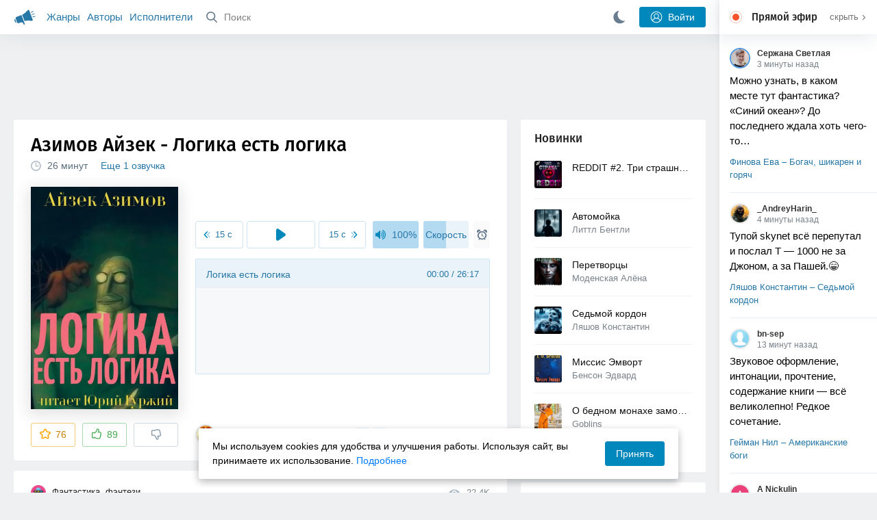

--- FILE ---
content_type: text/html; charset=utf-8
request_url: https://akniga.org/azimov-ayzek-logika-est-logika
body_size: 30851
content:
<!doctype html>
<html>


            
            

                    
    



<head>
    
        <meta charset="utf-8">
        <meta name="description" content="Слушайте аудиокнигу 'Логика есть логика' онлайн, читает Гуржий Юрий. Алистер Тобаго Крамп VI из рассказа Айзека Азимова «Логика есть логика» (серия рассказов о демоне Азазеле)">
        <meta name="keywords" content="аудиокнига, слушать онлайн, Логика есть логика, Фантастика, фэнтези, Азимов Айзек">
        <meta name="viewport" content="width=device-width, initial-scale=1.0, viewport-fit=cover, user-scalable=no">
        <meta name="robots" content="index,follow">
        <meta name="theme-color" content="#426380">

        <title>Логика есть логика - слушать аудиокнигу онлайн | Азимов Айзек</title>

        
                    <link rel="alternate" type="application/rss+xml" href="https://akniga.org/rss/comments/36702/" title="Азимов Айзек – Логика есть логика">
        
        
                    <link rel="canonical" href="https://akniga.org/azimov-ayzek-logika-est-logika" />
        
        
        
                <link rel="preload" as="image" href="https://akniga.org/uploads/media/topic/2021/03/23/13/preview/056f7ed3060d4d90ec46_400x.jpg">
        <link rel="preload" href="https://akniga.org/application/frontend/skin/acl/assets/fonts/firaSans-medium.woff2" as="font" crossorigin="crossorigin" type="font/woff2">
    
    <link rel="stylesheet" type="text/css" href="https://akniga.org/application/tmp/templates/cache/acl/4379279ed3d1db5d4930abf0187a6c4e.css?v=112" />

    
        <link rel="search" type="application/opensearchdescription+xml" href="https://akniga.org/search/opensearch/" title="Аудиокниги Клуб - Слушаем Онлайн!" />
    <script>(function(window, document, undefined) {var DOMReady = function(onInteractive, onComplete) {document.onreadystatechange = function() {var state = document.readyState;if (state === 'interactive' && onInteractive !== undefined) {onInteractive();}if (state === 'complete' && onComplete !== undefined) {onComplete();}};};var loadSymbols = function (callback) {var req = new XMLHttpRequest();req.onload = function (e) {var svgContainer = document.createElement('div');var svg = document.implementation.createHTMLDocument('');svgContainer.style.position = 'absolute';svgContainer.style.width = 0;svgContainer.style.height = 0;svgContainer.style.overflow = 'hidden';svgContainer.style.zIndex = -9999;svg.body.innerHTML = e.target.response;svgContainer.appendChild(svg.body.firstElementChild);document.body.appendChild(svgContainer);svg = null;if (callback!==undefined) callback();};req.open('GET', 'https://akniga.org/application/frontend/skin/acl/assets/symbols_v2.svg?v4', true);req.responseType = 'text';req.send();};DOMReady(function() {loadSymbols(function() {});});})(window, document);</script>
    <style type="text/css">@font-face {font-family:'Fira Sans';font-display: swap;font-style:normal;font-weight:500;src:url(https://akniga.org/application/frontend/skin/acl/assets/fonts/firaSans-medium.eot);src:local("Fira Sans Medium"),local("FiraSans-Medium"),url(https://akniga.org/application/frontend/skin/acl/assets/fonts/firaSans-medium.eot?#iefix) format("embedded-opentype"),url(https://akniga.org/application/frontend/skin/acl/assets/fonts/firaSans-medium.woff2) format("woff2"),url(https://akniga.org/application/frontend/skin/acl/assets/fonts/firaSans-medium.woff) format("woff"),url(https://akniga.org/application/frontend/skin/acl/assets/fonts/FiraSans/firaSans-medium.ttf) format("truetype")}</style>


        <link rel="shortcut icon" href="https://akniga.org/application/frontend/skin/acl/assets/images/favicons/favicon.ico?v3">
        <link rel="manifest" href="https://akniga.org/application/frontend/skin/acl/assets/manifest.json?v7">

        
    

                                        
            <script src="https://cdn.adfinity.pro/code/akniga.org/adfinity.js" async></script>
                    <script type="text/javascript">
            (function(e, x, pe, r, i, me, nt){
            e[i]=e[i]||function(){(e[i].a=e[i].a||[]).push(arguments)},
            me=x.createElement(pe),me.async=1,me.src=r,nt=x.getElementsByTagName(pe)[0],me.addEventListener('error',function(){function cb(t){t=t[t.length-1],'function'==typeof t&&t({flags:{}})};Array.isArray(e[i].a)&&e[i].a.forEach(cb);e[i]=function(){cb(arguments)}}),nt.parentNode.insertBefore(me,nt)})
            (window, document, 'script', 'https://abt.s3.yandex.net/expjs/latest/exp.js', 'ymab');
            ymab('metrika.22013362', 'init'/*, {clientFeatures}, {callback}*/);
            </script>
                  
    

    

    <link rel="apple-touch-icon" href="https://akniga.org/application/frontend/skin/acl/assets/images/logo-square.png">


    <meta property="og:site_name" content="Аудиокниги Клуб - Слушаем Онлайн!" />
<meta property="og:type" content="article" />
<meta property="og:title" content="Логика есть логика - слушать аудиокнигу онлайн | Азимов Айзек" />
<meta property="og:description" content="Слушайте аудиокнигу 'Логика есть логика' онлайн, читает Гуржий Юрий. Алистер Тобаго Крамп VI из рассказа Айзека Азимова «Логика есть логика» (серия рассказов о демоне Азазеле)" />
<meta property="og:url" content="https://akniga.org/azimov-ayzek-logika-est-logika" />
<meta property="article:published_time" content="2021-03-26T17:22:06+03:00" />
<meta property="og:image" content="https://akniga.org/uploads/media/topic/2021/03/23/13/preview/056f7ed3060d4d90ec46_400x.jpg" />
<script type="text/javascript">
    var REALTIME_OPTIONS = {
        server_address: 'https://realtime.akniga.org:9293/realtime',
        client_timeout: 120
    };
</script><script type="text/javascript">
    var TALK_OPTIONS = {
        current_user_realtime_channel: '',
        comment_live_block_realtime_channel: 'comment_live_block'
    };
</script>

</head>


    
    

<body class="layout layout--user-role-guest layout--user-role-not-admin  " >
    
    

    
    
    
    

<header class="header__main" data-shop="1">

  <div class="container__main">

    <a href="https://akniga.org/" class="logo__main">
      
      <svg class="icon icon-logo" viewBox="0 0 512 512"><path d="M315.015 84.967s-62.876 78.464-123.742 101.181l53.838 144.319c60.873-22.697 159.7-4.791 159.7-4.791l30.703-11.454-89.796-240.71-30.703 11.455zM22.92 331.154c9.712 25.011 27.728 41.285 40.64 36.468l-33.814-90.643c-12.912 4.817-15.868 28.914-6.826 54.175zM168.344 196.415l-103.9 38.76c-16.327 6.091-24.926 22.941-18.835 39.268l31.599 84.706c6.091 16.327 23.892 24.145 40.219 18.054l42.543-15.871.002.006c0-.001.045-.021.178-.071 22.665-8.455 47.561 2.216 57.634 23.673l.326-.122 10.321 27.668 25.823-9.633-78.049-209.221c-2.971.484-5.392 1.862-7.861 2.783z"/><path d="M469.759 163.819c1.325 3.551-.497 7.54-4.047 8.864l-47.957 17.89c-3.551 1.325-7.54-.497-8.864-4.047l-.344-.922c-1.325-3.551.497-7.54 4.047-8.864l47.957-17.89c3.551-1.325 7.54.497 8.864 4.047l.344.922zM446.947 103.983c1.953 3.248.893 7.503-2.355 9.456l-43.868 26.373c-3.248 1.953-7.503.893-9.456-2.355l-.507-.844c-1.953-3.248-.893-7.503 2.355-9.456l43.868-26.373c3.248-1.953 7.503-.893 9.456 2.355l.507.844zM491.366 223.053c-.652-3.733-4.239-6.255-7.973-5.603l-50.423 8.802c-3.733.652-6.255 4.239-5.603 7.973l.169.97c.652 3.733 4.239 6.255 7.973 5.603l50.423-8.802c3.733-.652 6.255-4.239 5.603-7.973l-.169-.97z"/></svg>

    </a>

    <div class="menu__mobile js-events-counter">
      
      <svg class="icon" viewBox="0 0 7 4"><path d="M3.5 2.621L5.977.145a.504.504 0 0 1 .705.001.494.494 0 0 1 .002.706L3.852 3.684a.493.493 0 0 1-.354.143.47.47 0 0 1-.35-.143L.316.852A.504.504 0 0 1 .318.146a.494.494 0 0 1 .705-.001L3.5 2.62z"/></svg>
            <span class="bubble pj-update hidden">0</span>
    </div>

    <div class="header-title item__mobile">
      <span class="header-title-text">Книга</span>
      
      <svg class="icon scroll-to-top" viewBox="0 0 1792 1792"><path d="M1675 971q0 51-37 90l-75 75q-38 38-91 38-54 0-90-38l-294-293v704q0 52-37.5 84.5T960 1664H832q-53 0-90.5-32.5T704 1547V843l-294 293q-36 38-90 38t-90-38l-75-75q-38-38-38-90 0-53 38-91l651-651q35-37 90-37 54 0 91 37l651 651q37 39 37 91z"/></svg>
    </div>

    <div class="menu__nav">
         <div class="container__remaining-width">
            <a href="https://akniga.org/sections/">Жанры</a>
            <a href="https://akniga.org/authors/">Авторы</a>
            <a href="https://akniga.org/performers/">Исполнители</a>
         </div>
           <form action="https://akniga.org/search/books" method="get" class="ls-search-form menu__search js-menu-search">
             <button type="submit" class="button-search">
               
               <svg class="icon icon-search" viewBox="0 0 14 14"><g><g transform="translate(-69 -18)"><path d="M82.77 31.8a.77.77 0 0 1-.53.2c-.21 0-.4-.08-.55-.23l-3.48-3.49a5.94 5.94 0 0 1-3.36 1.02A5.76 5.76 0 0 1 69 23.65 5.76 5.76 0 0 1 74.85 18a5.76 5.76 0 0 1 5.86 5.65c0 1.34-.49 2.62-1.37 3.64l3.45 3.46c.29.3.28.76-.02 1.04zm-12.24-8.15c0 2.3 1.94 4.18 4.32 4.18a4.26 4.26 0 0 0 4.33-4.18c0-2.3-1.94-4.18-4.33-4.18a4.26 4.26 0 0 0-4.32 4.18z" /></g></g></svg>
             </button>
             <input type="text" class="ls-field-input ls-search-form-input" name ='q' placeholder="Поиск"></input>
             <div class="button-close">
               <svg class="icon icon-close" xmlns="http://www.w3.org/2000/svg"><use xlink:href="#close-button"></use></svg>
             </div>
         </form>


         
         
         <div class="button-comments item__mobile">
           
           <svg class="icon icon-comments" viewBox="0 0 17 14"><path d="M15.48 2.9A7.5 7.5 0 0 0 12.46.78 10.9 10.9 0 0 0 8.29 0C6.8 0 5.4.26 4.13.78A7.5 7.5 0 0 0 1.1 2.9a4.38 4.38 0 0 0-.27 5.5c.56.8 1.32 1.46 2.29 2a5.76 5.76 0 0 1-1.08 2.06 146.05 146.05 0 0 0-.68.74l-.06.08-.06.08c-.03.04-.05.07-.04.08l-.02.1c-.02.04-.01.08 0 .1.03.12.08.2.15.26.08.07.16.1.25.1a10.17 10.17 0 0 0 5.36-2.4c.46.04.91.07 1.34.07 1.51 0 2.9-.26 4.17-.78a7.5 7.5 0 0 0 3.02-2.13 4.5 4.5 0 0 0 1.1-2.93 4.5 4.5 0 0 0-1.1-2.93z" fill-rule="nonzero"/></svg>

          </div>
    </div>

      
    <div class="search__content" style="display: none;"></div>

        <div class="button--login ls-button ls-button-submit js-button-login pull-right">
      <svg class="icon icon-user" xmlns="http://www.w3.org/2000/svg"><use xlink:href="#user-button"></use></svg>
      Войти
    </div>
    <div class="menu__icons">
      <a href="#" title="Ночная тема" class="link__book button--night">
        <svg class="icon icon--moon" xmlns="http://www.w3.org/2000/svg"><use xlink:href="#moon"></use></svg>
      </a>
    </div>
      </div>
  <div class="caption--show js-side-hide"><svg class="icon icon-arrow-left" xmlns="http://www.w3.org/2000/svg"><use xlink:href="#arrow-small"></use></svg> Эфир</div>
</header>




<div class="player__wrapper--fade"></div>
<div id="privacy-banner" class="privacy-banner-desktop">
    <div class="privacy-text">
    Мы используем cookies для удобства и улучшения работы. Используя сайт, вы принимаете их использование.
    <a href="/page/policy/" target="_blank">Подробнее</a>
    </div>
    <button class="ls-button ls-button--primary js-privacy-accept">Принять</button>
</div>
<div class="navbar">
  
  <div id="privacy-banner" >
    <div class="privacy-text">
    Мы используем cookies для удобства и улучшения работы. Используя сайт, вы принимаете их использование.
    <a href="/page/policy/" target="_blank">Подробнее</a>
    </div>
    <button class="ls-button ls-button--primary js-privacy-accept">Принять</button>
</div>

  <div class="menu__player--wrapper unloaded">
      <a class="link__action link__backtobook item__mobile tap-link"  href="#">
        <svg class="icon icon-arrow-left" xmlns="http://www.w3.org/2000/svg"><use xlink:href="#arrow-small"></use></svg>
        К описанию
      </a>
      <div class="link__close item__mobile js-close-player">
        <svg class="icon icon-close" xmlns="http://www.w3.org/2000/svg"><use xlink:href="#close-button"></use></svg>
      </div>
      <div class="player__wrapper ">
        <div class="container__remaining-width player__sliders">
            <div class="player__volume">
              <svg class="icon" xmlns="http://www.w3.org/2000/svg"><use xlink:href="#volume"></use></svg>
              <span class="volume_value">100%</span>
              <span class="player__slider"></span>
            </div>
            <div class="player__speed">
              <span class="speed_value">1x</span>
              <span class="player__slider"></span>
            </div>
            <div class="player__timer">
              <svg class="icon" xmlns="http://www.w3.org/2000/svg"><use xlink:href="#timer"></use></svg>
            </div>
        </div>
        <div class="container__remaining-width player__desktop">
            <div class="player__picture button__player--play">
              <svg class="icon icon-pause" xmlns="http://www.w3.org/2000/svg"><use xlink:href="#pause_button_c"></use></svg>
              <svg class="icon icon-play" xmlns="http://www.w3.org/2000/svg"><use xlink:href="#play_button_c"></use></svg>
              
            </div>
            <div class="player__title">
            <span class="player__title--main">
                <span class="wrapper"></span>
            <span class="player__title--small book--chapter-current"></span>
            </div>
        </div>
          </div>
      <div class="menu__player--menu"></div>
    <div class="menu__player--block">
      <div class="menu__player--content">
        <div class="menu__player--content-small">
            <div class="tooltips"></div>
            <span class="book--chapter-current-title"></span>

            <div class="book__player--progress">
              <span class="menu__player--content--time player-time-current">00:00</span>
              <span class="menu__player--content--time player-time-duration">--:--</span>
              <span class="progress__bar progress__bar--player"></span>
            </div>
            <div class="jpl empty">
              <audio preload="auto"></audio>
            </div>
            <div class="full-width player--buttons">
              <button class="button__player button__player--back">
                <svg class="icon" xmlns="http://www.w3.org/2000/svg"><use xlink:href="#chapter_skip_back"></use></svg>
              </button>
              <button class="button__player button__player--back-text">
                <svg class="icon" xmlns="http://www.w3.org/2000/svg"><use xlink:href="#time_skip_back"></use></svg>
                <span>15 c</span>
              </button>
              <button class="button__player button__player--play">
                <svg class="icon icon-play" xmlns="http://www.w3.org/2000/svg"><use xlink:href="#play_button"></use></svg>
                <svg class="icon   icon-pause" xmlns="http://www.w3.org/2000/svg"><use xlink:href="#pause_button"></use></svg>
                
              </button>
              <button class="button__player button__player--forward-text">
                <span>15 c</span>
                <svg class="icon" xmlns="http://www.w3.org/2000/svg"><use xlink:href="#time_skip_forward"></use></svg>
              </button>
              <button class="button__player button__player--forward">
                <svg class="icon" xmlns="http://www.w3.org/2000/svg"><use xlink:href="#chapter_skip_forward"></use></svg>
              </button>
            </div>
          </div>
          <div class="full-width">
            <div class="container__remaining-width pull-left js-book-data"></div>
            <a class="ls-button link__backtobook item__desktop" href="#">
              <svg class="icon icon--history" xmlns="http://www.w3.org/2000/svg"><use xlink:href="#contents"></use></svg>
              К описанию
            </a>
            <div class="container__remaining-width">
              <button class="button__open full-width">Главы
                <svg class="icon icon-arrow" xmlns="http://www.w3.org/2000/svg"><use xlink:href="#arrow-small"></use></svg>
              </button>
            </div>
          </div>
          <div class="full-width menu__player--content-chapters player--chapters">
            <div class="mobile__title--chapters">Список глав</div>
                  <div class="mobile__button--close mobile__button--close--chapters">
                    <svg class="icon icon-close" xmlns="http://www.w3.org/2000/svg"><use xlink:href="#close-button"></use></svg>
                  </div>
                  <div class="global__popup--content">
                    <div class="chapter__default">
                    <div class="chapter__default--time">--:--</div>
                    <div class="chapter__default--title"></div>
                    </div>
                  </div>
          </div>
        </div>
    </div>
  </div>
  <div class="player__wrapper--bar unloaded">
    <div class="player__wrapper--bar--image button__player--play">
      <div class="player__picture"></div>
      <svg class="icon icon-pause" xmlns="http://www.w3.org/2000/svg"><use xlink:href="#pause_button_c"></use></svg>
      <svg class="icon icon-play" xmlns="http://www.w3.org/2000/svg"><use xlink:href="#play_button_c"></use></svg>
      <div class="percent-number"><span></span></div>
      
  </div>
  <div>
    <span class="player__wrapper--bar--caption"></span>
    <span class="player__wrapper--bar--author"></span>
  </div>
  
  <svg class="icon button-open icon-arrow-up" xmlns="http://www.w3.org/2000/svg"><use xlink:href="#arrow-small"></use></svg>
</div>
</div>



<div class="mobile__popup mobile__popup--speed">
     <div class="mobile__popup--content">
       <span class="mobile__popup--content--caption">Скорость чтения</span>
       <span class="mobile__popup--speed--slider progress__bar"></span>
       <div class="speed_controls">
         <span val="minus" class="speed__control icon-minus"><svg class="icon" xmlns="http://www.w3.org/2000/svg"><use xlink:href="#minus-icon"></use></svg></span>
         <span class="speed_value">1x</span>
         <span val="plus" class="speed__control icon-plus"><svg class="icon" xmlns="http://www.w3.org/2000/svg"><use xlink:href="#plus-icon"></use></svg></span>
      </div>
   </div>
   <div class="mobile__popup--button mobile__popup--button--save">
        Сохранить изменения
   </div>
</div>

<div class="mobile__popup mobile__popup--timer">
     <div class="mobile__popup--content">
       <span class="mobile__popup--content--caption">Таймер сна</span>
     <span class="mobile__popup--content--caption-small">Чтение остановится через</span>
     <div class="timer__wrapper">
        <div class="timer__wrapper__wrapper timer__hours" data-val="0">
          <span val="minus" class="timer__control icon-minus"><svg class="icon" xmlns="http://www.w3.org/2000/svg"><use xlink:href="#minus-icon"></use></svg></span>
          <span val="plus" class="timer__control icon-plus"><svg class="icon" xmlns="http://www.w3.org/2000/svg"><use xlink:href="#plus-icon"></use></svg></span>
          <span class="timer__text ">0 <span>часов</span></span>
        </div>
        <div class="timer__wrapper__wrapper timer__minutes" data-val="20">
          <span val="minus" class="timer__control icon-minus"><svg class="icon" xmlns="http://www.w3.org/2000/svg"><use xlink:href="#minus-icon"></use></svg></span>
          <span val="plus" class="timer__control icon-plus"><svg class="icon" xmlns="http://www.w3.org/2000/svg"><use xlink:href="#plus-icon"></use></svg></span>
          <span class="timer__text">20 <span>минут</span></span>
        </div>
     </div>
     <span class="mobile__popup--content--button button-start">Включить таймер</span>
   </div>
   
     <div class="mobile__popup--button mobile__button--close">
        Закрыть
   </div>
</div>




    
    <main class="container__main">
      
        
                   
        



<div class="container__ad ad1">
  <noindex>
                    <div class="adfinity_block_16264"></div>
              </noindex>
</div>

    

          <div class="content__main__articles  content__article">

              

              
              

              
              
              
              
              
                                  
                                            
                                                            

              
              
    
    



    
            











<article class="ls-topic js-topic"
data-target-id="36702"
data-bid="64457"
itemscope itemtype="http://schema.org/Book">



  
   
  

  
  


    <div class="content__main__book--item content__main__book--item--main js-book-page playlist--show">
            <div class="full-width book--header">
          <div class="caption__article-main-mobile--container">
            <h1 class="caption__article-main">Азимов Айзек - Логика есть логика</h1>
            <div class="caption__article-title hidden" itemprop="name">Логика есть логика</div>
                          <a href="https://akniga.org/author/%D0%90%D0%B7%D0%B8%D0%BC%D0%BE%D0%B2%20%D0%90%D0%B9%D0%B7%D0%B5%D0%BA" class="link__action caption__article-author">
                Азимов Айзек
              </a>
                      </div>

          
          

          
                                    <span class="caption__article-duration link__action--label--listen wrapper--history-menu" data-bid="64457" >
                                  <svg class="icon icon-percent" viewBox="0 0 14 14"><path d="M6.94 0a6.95 6.95 0 1 0 .02 13.9A6.95 6.95 0 0 0 6.94 0zm0 12.4a5.47 5.47 0 1 1 .01-10.94 5.47 5.47 0 0 1-.01 10.94zm3.62-5.67H7.44V2.98a.57.57 0 0 0-1.14 0V7.3c0 .31.25.57.57.57h3.69a.57.57 0 0 0 0-1.14z" fill="#afbbc7" fill-rule="nonzero"/></svg>
                                
                <span class="percent-number"><span class="hours"></span> <span class="minutes">26 минут</span></span>
                              </span>
                                                                          <span class="caption__article-main--additional item__desktop">
              <a href="#alternatives">Еще 1 озвучка</a>
            </span>
                    
                    

      </div>




      
      <div class="book--table">
        <div class="container__remaining-width book--cover">
          <div class="cover__wrapper--image book-id-64457" oncontextmenu="return false;">
                           
                <img src="https://akniga.org/uploads/media/topic/2021/03/23/13/preview/056f7ed3060d4d90ec46_400x.jpg" class="loaded" alt="Логика есть логика" />
            
                           <div style="display:none;" class="mobile__button--play button__player--play player-loading button__player--bookpage--play button__player--play-64457 player-loading">
                 <svg class="icon icon-pause" xmlns="http://www.w3.org/2000/svg"><use xlink:href="#pause_button_c"></use></svg>
                 <svg class="icon icon-play" xmlns="http://www.w3.org/2000/svg"><use xlink:href="#play_button_c"></use></svg>
                 <div class="player-loader"><span></span><span></span><span></span></div>
                 <svg viewBox="0 0 36 36" class="circular-chart hidden">
                  <path class="circle-path" stroke-dasharray="0, 100" d="M18 2.0845 a 15.9155 15.9155 0 0 1 0 31.831 a 15.9155 15.9155 0 0 1 0 -31.831"></path>
                 </svg>
               </div>

             
          </div>
        </div>
        <div class="container__remaining-width book--player  book-id-64457">
                        <div class="full-width content__main__book--item--content--player">
                      <div class="container__remaining-width player--buttons player--buttons-book player--buttons-onefile">
                            
                            <button class="button__player button__player--back-text">
                              <svg class="icon" viewBox="0 0 9 9"><path d="M2.18 4.5l3.18-3.37A.5.5 0 0 0 5.5.8a.5.5 0 0 0-.14-.35L5.1.14a.45.45 0 0 0-.66 0L.63 4.15a.5.5 0 0 0-.13.35c0 .13.05.26.14.35l3.78 4a.45.45 0 0 0 .66 0l.28-.29c.18-.2.18-.5 0-.7L2.18 4.5z"/><path d="M5.84 4.5L8.4 1.88c.07-.07.11-.17.11-.27s-.04-.2-.1-.27l-.23-.23a.36.36 0 0 0-.53 0L4.61 4.23a.39.39 0 0 0-.11.27c0 .1.04.2.1.27L7.65 7.9a.36.36 0 0 0 .53 0l.22-.23a.4.4 0 0 0 0-.54L5.84 4.5z" opacity=".5"/></svg>
                              
                              <span>15 c</span>
                            </button>
                            <button class="button__player button__player--play button__player--bookpage--play button__player--play-64457">
                              <svg class="icon icon-play" viewBox="0 0 11 14"><path d="M0 12.2V1.8A1.73 1.73 0 0 1 2.71.38l7.5 5.2a1.73 1.73 0 0 1 0 2.84l-7.5 5.2A1.73 1.73 0 0 1 0 12.2z" fill-rule="nonzero"></path></svg>
                              
                              <svg class="icon icon-pause" xmlns="http://www.w3.org/2000/svg"><use xlink:href="#pause_button"></use></svg>
                              <div class="player-loader"><span></span><span></span><span></span></div>
                            </button>
                            <button class="button__player button__player--forward-text">
                              <span>15 c</span>
                              
                              <svg class="icon" viewBox="0 0 9 9"><path d="M6.82 4.5L3.64 1.13A.5.5 0 0 1 3.51.8a.5.5 0 0 1 .13-.35l.28-.3a.45.45 0 0 1 .66 0l3.78 4.01c.08.1.13.22.13.35a.5.5 0 0 1-.13.35l-3.78 4a.45.45 0 0 1-.65 0l-.28-.29a.51.51 0 0 1 0-.7L6.82 4.5z"/><path d="M3.16 4.5L.6 1.88a.39.39 0 0 1-.11-.27c0-.1.04-.2.1-.27l.23-.23a.36.36 0 0 1 .53 0l3.03 3.12c.07.07.11.17.11.27s-.04.2-.1.27L1.35 7.9a.36.36 0 0 1-.53 0l-.22-.23a.4.4 0 0 1 0-.54L3.16 4.5z" opacity=".5"/></svg>
                            </button>
                            <button class="button__player button__player--speed player__speed speed_value" data-bid="64457">1x</button>
                            
                      </div>
                        <div class="container__remaining-width">
                          <div class="volume__hor item__desktop">
                              <svg class="icon" xmlns="http://www.w3.org/2000/svg"><use xlink:href="#volume"></use></svg>
                              <div class="volume_value">100%</div>
                          </div>
                          <div class="speed__hor item__desktop">
                            <div class="speed_value">Скорость</div>
                          </div>
                          <div class="player__timer">
                            <svg class="icon" xmlns="http://www.w3.org/2000/svg"><use xlink:href="#timer"></use></svg>
                          </div>
                        </div>


                        <div class="bookpage--chapters player--chapters" data-bid="64457">

                                                                                                                                                                          <div class="chapter__default chapter__current" data-pos="0" data-id="0">
                                      <div class="chapter__default--time"><span><span class="player-time-current">00:00</span> / </span>26:17</div>
                                      
                                      <div class="chapter__default--title">Логика есть логика</div>
                                      <div class="chapter__default--progress"></div>                                    </div>
                                                                      
                                                                                     </div>
              </div>
                    



      </div>

    </div>


    
    <div class="book--bottom">
      <div class="cover__wrapper--buttons">
        








    


<div class="ls-counter ls-favourite ls-favourite--has-counter   ls-topic-favourite"
     data-param-i-target-id="36702"
     data-type="topic"
     title="Добавить в избранное"
     >

    
      <svg class="icon icon-star" xmlns="http://www.w3.org/2000/svg"><use xmlns:xlink="http://www.w3.org/1999/xlink" xlink:href="#star_empty"></use></svg>
      
      <span class="counter-number ls-favourite-count js-favourite-count" >
        76
      </span>
</div>

        














                
    


    


<div class="ls-vote ls-vote-body ls-vote--count-positive ls-vote--not-voted ls-vote--default  js-vote-topic"  data-param-i-target-id="36702" data-type="topic">
    
        
            
              
              

                <div class="ls-vote-item ls-vote-item-up  ls-counter " title="" data-vote-value="1">
                  <svg class="icon" xmlns="http://www.w3.org/2000/svg"><use xlink:href="#like_empty"></use></svg>
                  <span class="counter-number js-vote-rating-up">89</span>
                </div>
                

              
                              <div class="ls-vote-item ls-vote-item-down  ls-counter " title="" data-vote-value="-1">
                  <svg class="icon" xmlns="http://www.w3.org/2000/svg"><use xlink:href="#dislike_empty"></use></svg>
                                  </div>
              
              

        
</div>

      </div>

            <div class="top-comments item__desktop">
                  <div class="carousel-comments">
                            <a href="#comment938521" class="content__main__book--item--comment content__main__book--item--comment-text">
                      <img class="content__main__book--item--comment-avatar" src="https://akniga.org/uploads/images/users/000/146/937/2020/07/09/avatar-user-146937_64x64crop.jpg?223743">
                      «Как обычно, история — с иронией и сатирой-на высшем уровне! Это 11-ый рассказ в цикле...»
                </a>
                            <a href="#comment938342" class="content__main__book--item--comment content__main__book--item--comment-text">
                      <img class="content__main__book--item--comment-avatar" src="https://akniga.org/uploads/images/users/000/298/029/2025/11/30/avatar-user-298029_64x64crop.jpg?230154">
                      «Каждый, кто трудом зарабатывает себе на хлеб, должен быть изгнан из «Эдема». Логика...»
                </a>
                      </div>
          <div class="slick-prev"><svg class="icon icon-arrow icon-arrow-left" xmlns="http://www.w3.org/2000/svg"><use xlink:href="#arrow-small"></use></svg></div>
          <div class="slick-next"><svg class="icon icon-arrow icon-arrow-right" xmlns="http://www.w3.org/2000/svg"><use xlink:href="#arrow-small"></use></svg></div>
              </div>
      
            <a href="#comments" class="link__action link__action--comments tap-link no-pjax">
        <svg class="icon icon-comments" xmlns="http://www.w3.org/2000/svg"><use xlink:href="#comments-icon"></use></svg>
                 7 комментариев
              </a>
      
            <div class="link__action link__action--showall tap-link item__mobile js-playlist-show" data-mode="1">
        <svg class="icon" xmlns="http://www.w3.org/2000/svg"><use xlink:href="#contents"></use></svg>
        <span>Скрыть главы</span>
      </div>
      
      </div>
    

    


  </div>




  <div class="content__main__book--item">
      <div class="full-width">
                                <a href="https://akniga.org/section/fantasy/" class="section__title">
              <img src="https://akniga.org/uploads/images/blogs/000/000/021/2019/03/23/avatar-blog-21_48x48crop.png" />              Фантастика, фэнтези
            </a>
        
        <span class="link__action--label link__action--label--views pull-right">
          <svg class="icon" xmlns="http://www.w3.org/2000/svg"><use xlink:href="#views"></use></svg>
          22.4K
        </span>

      </div>
    

      
                                <div class="full-width stretch--content">
            <div class="caption__article--about-block about-author">
        <div class="content__main__book--item--caption">
          Автор        </div>
        <span class="content__article--about-content about-author">
                                                    <div class="tooltip__wrapper ">
    <a rel="author" class="link__author" href="https://akniga.org/author/%D0%90%D0%B7%D0%B8%D0%BC%D0%BE%D0%B2%20%D0%90%D0%B9%D0%B7%D0%B5%D0%BA/">
              <svg class="icon icon-author" xmlns="http://www.w3.org/2000/svg"><use xlink:href="#author"></use></svg>
            <span itemprop="author">Азимов Айзек</span>
    </a>
    <div class="tooltip__main tooltip__main--top">
      
       














                
    


    


<div class="ls-vote ls-vote-body ls-vote--count-positive ls-vote--not-voted ls-vote--default  js-vote-author"  data-param-i-target-id="80" data-type="author">
    
        
            
              
              

                <div class="ls-vote-item ls-vote-item-up  ls-counter " title="" data-vote-value="1">
                  <svg class="icon" xmlns="http://www.w3.org/2000/svg"><use xlink:href="#like_empty"></use></svg>
                  <span class="counter-number js-vote-rating-up">622</span>
                </div>
                

              
                              <div class="ls-vote-item ls-vote-item-down  ls-counter " title="" data-vote-value="-1">
                  <svg class="icon" xmlns="http://www.w3.org/2000/svg"><use xlink:href="#dislike_empty"></use></svg>
                                  </div>
              
              

        
</div>

    </div>
  </div>

                                                        </span>
      </div>
                  <div class="caption__article--about-block">
        <div class="content__main__book--item--caption">
          Исполнитель        </div>
        <span class="content__article--about-content">
                                      <div class="tooltip__wrapper ">
    <a rel="performer" class="link__reader" href="https://akniga.org/performer/%D0%93%D1%83%D1%80%D0%B6%D0%B8%D0%B9%20%D0%AE%D1%80%D0%B8%D0%B9/">
                <svg class="icon icon-author" xmlns="http://www.w3.org/2000/svg"><use xlink:href="#performer"></use></svg>
            <span>Гуржий Юрий</span>
    </a>
        <div class="tooltip__main tooltip__main--top">
      
     














                
    


    


<div class="ls-vote ls-vote-body ls-vote--count-positive ls-vote--not-voted ls-vote--default  js-vote-performer"  data-param-i-target-id="13775" data-type="performer">
    
        
            
              
              

                <div class="ls-vote-item ls-vote-item-up  ls-counter " title="" data-vote-value="1">
                  <svg class="icon" xmlns="http://www.w3.org/2000/svg"><use xlink:href="#like_empty"></use></svg>
                  <span class="counter-number js-vote-rating-up">848</span>
                </div>
                

              
                              <div class="ls-vote-item ls-vote-item-down  ls-counter " title="" data-vote-value="-1">
                  <svg class="icon" xmlns="http://www.w3.org/2000/svg"><use xlink:href="#dislike_empty"></use></svg>
                                  </div>
              
              

        
</div>

    </div>
      </div>

                                                        </span>
      </div>
                    <div class="caption__article--about-block">
          <div class="content__main__book--item--caption">
            Рейтинг
          </div>
          <span class="content__article--about-content">
            <span class="label__fl text__fl">
                <svg class="icon" xmlns="http://www.w3.org/2000/svg"><use xlink:href="#fantlab"></use></svg>
                  <span>6.96 из 10</span>
            </span>
          </span>
        </div>
                    <div class="caption__article--about-block">
          <div class="content__main__book--item--caption">
            Длительность
          </div>
          <span class="content__article--about-content book-duration-64457">
              <span class="hours"></span> <span class="minutes">26 минут</span>
              <span class="rate"></span>
          </span>
        </div>
                    <div class="caption__article--about-block">
          <div class="content__main__book--item--caption">
            Год
          </div>
          <span class="content__article--about-content">
              2021
          </span>
        </div>
                    <div class="caption__article--about-block about--series">
          <div class="content__main__book--item--caption">
            Серия
          </div>
          <span class="content__article--about-content">
              <a href="https://akniga.org/series/%D0%90%D0%B7%D0%B0%D0%B7%D0%B5%D0%BB" class="link__series">
                <svg class="icon" xmlns="http://www.w3.org/2000/svg"><use xlink:href="#series"></use></svg>
                <span>Азазел  (11) </span>
            </a>
          </span>
        </div>
      
              <div class="stretch"></div>
          </div>

    
    

        <div class="full-width caption__article--about-block caption__article--about-block-samebook">
      <a class="anchor-link left--side" name="alternatives"></a>
      <div class="content__article--about-content">
        <div class="content__main__book--item--caption">Альтернативная озвучка</div>
        <span class="samebook-list">
                    <div>
            <a class="link__author" href="https://akniga.org/azimov-ayzek-logika-est-logika-1">
              <svg class="icon icon-author" xmlns="http://www.w3.org/2000/svg"><use xlink:href="#performer"></use></svg>
              <span>
                                    Прокофьев Николай                              </span>
                            <span class="ls-counter inline-counter">
                 <svg class="icon" xmlns="http://www.w3.org/2000/svg"><use xlink:href="#like"></use></svg>
                 <span class="counter-number">15</span>
              </span>
                                        </a>
          </div>
                  </span>
      </div>
    </div>
    

        <div class="classifiers__article-main">
      
              <div>
          Жанры:
                      <a href="https://akniga.org/label/genre/magicheskiy-realizm">Магический реализм</a><span>(<a href="https://akniga.org/label/genre/magicheskiy-realizm/sovremennyy">Современный</a>)</span>
                              </div>
                      <div>
          Характеристики:
                      <a href="https://akniga.org/label/general/yumoristicheskoe">Юмористическое</a>
                              </div>
                      <div>
          Место действия:
                      <a href="https://akniga.org/label/place/nash-mir-zemlya">Наш мир (Земля)</a><span>(<a href="https://akniga.org/label/place/nash-mir-zemlya/amerika">Америка</a><span>(<a href="https://akniga.org/label/place/nash-mir-zemlya/amerika/severnaya">Северная Америка</a>)</span>)</span>
                              </div>
                      <div>
          Время действия:
                      <a href="https://akniga.org/label/time/20-vek">20 век</a>
                              </div>
                      <div>
          Возраст читателя:
                      <a href="https://akniga.org/label/age/lyuboy">Любой</a>
                              </div>
                      <div>
          Сюжетные ходы:
                      <a href="https://akniga.org/label/moves/dogovor-s-nechistoy-siloy">Договор с нечистой силой</a>
                              </div>
                      <div>
          Cюжет:
                      <a href="https://akniga.org/label/linearity/lineynyy">Линейный</a>
                              </div>
                        </div>
    
    

    <div class="description__article-main" itemprop="description">
      <div class="content__main__book--item--caption">Описание</div>
      																      Алистер Тобаго Крамп VI из рассказа Айзека Азимова «Логика есть логика» (серия рассказов о демоне Азазеле) был членом клуба «Эдем», в котором состояли только лишь сливки общества. К тому же он был самым богатым из «Эдема», статус которого гласил о том, что его членами могут быть те, кто унаследовал богатство и работа за плату исключала членство в клубе. Но у него была одна проблема. Он не умел шутить, поддерживать разговор – лишь сидел в своем кресле и молчал. И тут ему помог его друг Джордж со своим демоном Азазелом. Чтобы проверить свои новые способнности балагура Алистер и Джордж отправились в маленький дешевый ресторанчик. Там Алистер со сцены нарассказывал кучу смешных анекдотов, за что ему вручили чек на 25 долларов.
          </div>

        <div class="description__article-main">
      <a class="anchor-link left--side" name="titles"></a>
      <div class="content__main__book--item--caption">
                  Другое название
              </div>
        Logic is Logic [ориг.]                                </div>
    
    
                                            <div class="description__article-main classifiers__article-main">
              
            <div class="content__main__book--item--caption">Поддержать 
                             исполнителя             
                              </div>
                                <div>
                                          <b>Банковская карта:</b> Сбер 2202 2016 3740 9315
                                        </div>
                                <div>
                                          <b>Банковская карта:</b> Тинькофф 2200 7004 4527 3476
                                        </div>
                                               <div class="description__article-main">
                                                                    <a class="shares__item social_button--vk no-pjax" href="https://vk.com/public183588376" target="_blank" rel="nofollow noopener">
                      
                      ВКонтакте
                    </a>
                                                                          <a class="shares__item social_button--youtube no-pjax" href="https://www.youtube.com/channel/UCsDp1IJCupx2Sz1ut2k1ujg/videos" target="_blank" rel="nofollow noopener">
                      
                      YouTube
                    </a>
                                              </div>
             
          </div> 
            
          

    <div class="description__article-main">
      <div class="content__main__book--item--caption">Поделиться аудиокнигой</div>
      <a style="width:42px;" class="shares__item shares__item--vkontakte" href="https://vk.com/share.php?url=https://akniga.org/azimov-ayzek-logika-est-logika" target="_blank" rel="nofollow noopener">
        <svg class="icon" xmlns="http://www.w3.org/2000/svg"><use xlink:href="#vkontakte-icon"></use></svg>
      </a>
      <a style="width:42px;" class="shares__item shares__item--odnoklassniki" href="https://connect.ok.ru/offer?url=https://akniga.org/azimov-ayzek-logika-est-logika" target="_blank" rel="nofollow noopener">
        <svg class="icon" xmlns="http://www.w3.org/2000/svg"><use xlink:href="#odnoklassniki-icon"></use></svg>
      </a>
            <a style="width:42px;" class="shares__item shares__item--facebook" href="https://www.facebook.com/sharer/sharer.php?u=https://akniga.org/azimov-ayzek-logika-est-logika" target="_blank" rel="nofollow noopener">
        <svg class="icon" xmlns="http://www.w3.org/2000/svg"><use xlink:href="#facebook-icon"></use></svg>
      </a>
      <a style="width:42px;" class="shares__item shares__item--twitter" href="http://twitter.com/share?text=Аудиокнига: Азимов Айзек – Логика есть логика&url=https://akniga.org/azimov-ayzek-logika-est-logika" target="_blank" rel="nofollow noopener">
        <svg class="icon" xmlns="http://www.w3.org/2000/svg"><use xlink:href="#twitter-icon"></use></svg>
      </a>
            <a style="width:42px;" class="shares__item shares__item--telegram" href="https://telegram.me/share/url?url=https://akniga.org/azimov-ayzek-logika-est-logika&text=Аудиокнига: Азимов Айзек – Логика есть логика" target="_blank" rel="nofollow noopener">
        <svg class="icon" xmlns="http://www.w3.org/2000/svg"><use xlink:href="#telegram-icon"></use></svg>
      </a>
  </div>

  

  
  	<div itemprop="aggregateRating" itemscope itemtype="http://schema.org/AggregateRating">
  	<meta itemprop="bestRating" content="5" />
    <meta itemprop="ratingValue" content="4.9" />
    <meta itemprop="ratingCount" content="92" />
	</div>
  
  <div xmlns:v="http//rdf.data-vocabulary.org/#" class="hidden">
    <span typeof="v:Breadcrumb"><a href="/" rel="v:url" property="v:title">akniga.org</a></span>
    <span typeof="v:Breadcrumb"><a href="https://akniga.org/section/fantasy/" rel="v:url" property="v:title">Фантастика, фэнтези</a></span>
        <span typeof="v:Breadcrumb"><a href="https://akniga.org/author/Азимов Айзек/" rel="v:url" property="v:title">Азимов Айзек</a></span>
        <span typeof="v:Breadcrumb"><a href="https://akniga.org/azimov-ayzek-logika-est-logika" rel="v:url" property="v:title">Логика есть логика</a></span>
  </div>

  <div class="preconnect"><link rel="preconnect" href="https://r1.akniga.club/"></div>
</article>

    

<noindex>
<div class="container__ad ad2">
                  <div class="adfinity_block_16275"></div>
            </div>
</noindex>

  
  <div class="content__main__book--item">
  <span class="caption__article-main--book">Другие книги серии <a href="https://akniga.org/series/%D0%90%D0%B7%D0%B0%D0%B7%D0%B5%D0%BB">Азазел</a></span>
  <div class="content__main__book--item--series-list">
          <span class="full-width link__action--showall dots">...</span>
                <a href="https://akniga.org/azimov-ayzek-ugadyvanie-mysli" class="full-width  s-hidden">
                <span class="caption">Угадывание мысли</span>
                
        </a>
            <a href="https://akniga.org/azimov-ayzek-demon-rostom-dva-santimera" class="full-width  s-hidden">
        <b>1.</b>         <span class="caption">Демон ростом в два сантиметра</span>
                
        </a>
            <a href="https://akniga.org/azimov-ayzek-vsego-odin-koncert" class="full-width  s-hidden">
        <b>2.</b>         <span class="caption">Всего один концерт</span>
                
        </a>
            <a href="https://akniga.org/azimov-ayzek-ulybka-prinosyaschaya-gore-1" class="full-width  s-hidden">
        <b>3.</b>         <span class="caption">Улыбка, приносящая горе</span>
                
        </a>
            <a href="https://akniga.org/azimov-ayzek-komu-dostayutsya-trofei-1" class="full-width  s-hidden">
        <b>4.</b>         <span class="caption">Кому достаются трофеи</span>
                
        </a>
            <a href="https://akniga.org/azimov-ayzek-neyasnyy-rokot-1" class="full-width  s-hidden">
        <b>5.</b>         <span class="caption">Неясный рокот</span>
                
        </a>
            <a href="https://akniga.org/azimov-ayzek-spasitel-chelovechestva-1" class="full-width  s-hidden">
        <b>6.</b>         <span class="caption">Спаситель человечества</span>
                
        </a>
            <a href="https://akniga.org/azimov-ayzek-delo-principa-1" class="full-width  s-hidden">
        <b>7.</b>         <span class="caption">Дело принципа</span>
                
        </a>
            <a href="https://akniga.org/azimov-ayzek-o-vrede-pyanstva-1" class="full-width  ">
        <b>8.</b>         <span class="caption">О вреде пьянства</span>
                
        </a>
            <a href="https://akniga.org/azimov-ayzek-vremya-pisat" class="full-width  ">
        <b>9.</b>         <span class="caption">Время писать</span>
                
        </a>
            <a href="https://akniga.org/azimov-ayzek-po-snezhku-po-myagkomu-1" class="full-width  ">
        <b>10.</b>         <span class="caption">По снежку по мягкому</span>
                
        </a>
            <a href="https://akniga.org/azimov-ayzek-logika-est-logika" class="full-width current ">
        <b>11.</b>         <span class="caption">Логика есть логика</span>
                
        </a>
            <a href="https://akniga.org/azimov-ayzek-kto-bystree-svoy-put-proydet" class="full-width  ">
        <b>12.</b>         <span class="caption">Кто быстрее свой путь пройдет</span>
                
        </a>
            <a href="https://akniga.org/azimov-ayzek-glaz-nablyudatelya" class="full-width  ">
        <b>13.</b>         <span class="caption">Глаз наблюдателя</span>
                
        </a>
            <a href="https://akniga.org/azimov-ayzek-est-mnogoe-na-nebe-i-zemle" class="full-width  ">
        <b>14.</b>         <span class="caption">Есть многое на небе и земле</span>
                
        </a>
            <a href="https://akniga.org/azimov-ayzek-ugadyvanie-mysley" class="full-width  s-hidden">
        <b>15.</b>         <span class="caption">Угадывание мыслей</span>
                
        </a>
            <a href="https://akniga.org/azimov-ayzek-vesennie-bitvy" class="full-width  s-hidden">
        <b>16.</b>         <span class="caption">Весенние битвы</span>
                
        </a>
            <a href="https://akniga.org/azimov-ayzek-galateya" class="full-width  s-hidden">
        <b>17.</b>         <span class="caption">Галатея</span>
                
        </a>
            <a href="https://akniga.org/azimov-ayzek-polet-fantazii" class="full-width  s-hidden">
        <b>18.</b>         <span class="caption">Полет фантазии</span>
                
        </a>
            <a href="https://akniga.org/azimov-ayzek-sumasshedshiy-professor" class="full-width  s-hidden">
        <b>19.</b>         <span class="caption">Сумасшедший учёный</span>
                
        </a>
            <a href="https://akniga.org/azimov-ayzek-tvoe-zdorove" class="full-width  s-hidden">
        <b>20.</b>         <span class="caption">Твое здоровье</span>
                
        </a>
              <span class="full-width link__action--showall link__action"><span>Показать весь список</span>
        <svg class="icon icon-arrow" xmlns="http://www.w3.org/2000/svg"><use xlink:href="#arrow-small"></use></svg>
      </span>
      </div>
</div>


  <div class="content__main__book--item">
    <span class="caption__article-main--book">
              Другие книги                 <a href="https://akniga.org/author/Азимов Айзек/">Азимов Айзек</a>
        </span>
          </span>
    <div class="block-container">
                  <div class="col-md-4">
            <a href="https://akniga.org/azimov-ayzek-slishkom-strashnoe-oruzhie" class="content__main__book--item--small tap-link js-title-topic" title="Карл Франтор, сын видного политика с Земли, а также зеленокожий венерианин Антила, довольно приязненно относящийся к людям, находят в священном...">
                  <img class="lazy" data-src="https://akniga.org/uploads/media/topic/2021/10/28/13/preview/8163cfdb54ee1905c7ee_100x100crop.jpg" />
                  <div class="caption-wrapper">
                    <span class="caption">Слишком страшное оружие</span>
                                          <span class="author">Ибраев Шад</span>
                                      </div>
                  <div class="link__action--links">
                                        <span class="ls-vote-items">
                      <span class="ls-vote-item-up ls-counter inline-counter">
                         <svg class="icon" xmlns="http://www.w3.org/2000/svg"><use xlink:href="#like_empty"></use></svg>
                         <span class="counter-number">83</span>
                      </span>
                    </span>
                                        <span class="link__action link__action--comment">
                      <svg class="icon icon-comments" xmlns="http://www.w3.org/2000/svg"><use xlink:href="#comments-icon"></use></svg>
                      47 <span>комментариев</span>
                    </span>
                                      </div>
              </a>
        </div>
                  <div class="col-md-4">
            <a href="https://akniga.org/azimov-ayzek-rab-korrektury" class="content__main__book--item--small tap-link js-title-topic" title="«Ю.С. Роботс» предложила Северо-Восточному университету робота И-Зэт-27 для работы корректором. Но через некоторое время один из профессоров подал...">
                  <img class="lazy" data-src="https://akniga.org/uploads/media/topic/2020/08/29/20/preview/1dd8233f90f9d924f10c_100x100crop.jpg" />
                  <div class="caption-wrapper">
                    <span class="caption">Раб корректуры</span>
                                          <span class="author">Mannara Сергей</span>
                                      </div>
                  <div class="link__action--links">
                                        <span class="ls-vote-items">
                      <span class="ls-vote-item-up ls-counter inline-counter">
                         <svg class="icon" xmlns="http://www.w3.org/2000/svg"><use xlink:href="#like_empty"></use></svg>
                         <span class="counter-number">56</span>
                      </span>
                    </span>
                                        <span class="link__action link__action--comment">
                      <svg class="icon icon-comments" xmlns="http://www.w3.org/2000/svg"><use xlink:href="#comments-icon"></use></svg>
                      5 <span>комментариев</span>
                    </span>
                                      </div>
              </a>
        </div>
                  <div class="col-md-4">
            <a href="https://akniga.org/azimov-ayzek-neprednamerennaya-pobeda" class="content__main__book--item--small tap-link js-title-topic" title="Трое роботов-астронавтов «приземляются» на Юпитер с тем, чтобы установить контакт с местной разумной формой жизни. Юпитериане встречают их...">
                  <img class="lazy" data-src="https://akniga.org/uploads/media/topic/2019/10/31/10/preview/42430dc51e3f3847c476_100x100crop.jpg" />
                  <div class="caption-wrapper">
                    <span class="caption">Непреднамеренная победа</span>
                                          <span class="author">Зверев Андрей</span>
                                      </div>
                  <div class="link__action--links">
                                        <span class="ls-vote-items">
                      <span class="ls-vote-item-up ls-counter inline-counter">
                         <svg class="icon" xmlns="http://www.w3.org/2000/svg"><use xlink:href="#like_empty"></use></svg>
                         <span class="counter-number">68</span>
                      </span>
                    </span>
                                        <span class="link__action link__action--comment">
                      <svg class="icon icon-comments" xmlns="http://www.w3.org/2000/svg"><use xlink:href="#comments-icon"></use></svg>
                      13 <span>комментариев</span>
                    </span>
                                      </div>
              </a>
        </div>
                  <div class="col-md-4">
            <a href="https://akniga.org/azimov-ayzek-tri-chetyre" class="content__main__book--item--small tap-link js-title-topic" title="В момент печали, когда солдата бросила девушка, появился демон и предложил вступить в ряды темных сил. За это он пообещал десять лет счастливой...">
                  <img class="lazy" data-src="https://akniga.org/uploads/media/topic/2021/12/23/20/preview/7ae1fdd7ba9590b19eaf_100x100crop.jpg" />
                  <div class="caption-wrapper">
                    <span class="caption">Три-четыре</span>
                                          <span class="author">Смолин Константин</span>
                                      </div>
                  <div class="link__action--links">
                                        <span class="ls-vote-items">
                      <span class="ls-vote-item-up ls-counter inline-counter">
                         <svg class="icon" xmlns="http://www.w3.org/2000/svg"><use xlink:href="#like_empty"></use></svg>
                         <span class="counter-number">100</span>
                      </span>
                    </span>
                                        <span class="link__action link__action--comment">
                      <svg class="icon icon-comments" xmlns="http://www.w3.org/2000/svg"><use xlink:href="#comments-icon"></use></svg>
                      9 <span>комментариев</span>
                    </span>
                                      </div>
              </a>
        </div>
                  <div class="col-md-4">
            <a href="https://akniga.org/azimov-ayzek-glubina" class="content__main__book--item--small tap-link js-title-topic" title="«Глубина» — научно-фантастическая новелла американского писателя Айзека Азимова. Она была написана в июле 1952 года и впервые опубликована в...">
                  <img class="lazy" data-src="https://akniga.org/uploads/media/topic/2021/01/02/17/preview/98adf1e8d8e92c30386f_100x100crop.jpg" />
                  <div class="caption-wrapper">
                    <span class="caption">Глубина</span>
                                          <span class="author">Абдуллаев Джахангир</span>
                                      </div>
                  <div class="link__action--links">
                                        <span class="ls-vote-items">
                      <span class="ls-vote-item-up ls-counter inline-counter">
                         <svg class="icon" xmlns="http://www.w3.org/2000/svg"><use xlink:href="#like_empty"></use></svg>
                         <span class="counter-number">53</span>
                      </span>
                    </span>
                                        <span class="link__action link__action--comment">
                      <svg class="icon icon-comments" xmlns="http://www.w3.org/2000/svg"><use xlink:href="#comments-icon"></use></svg>
                      9 <span>комментариев</span>
                    </span>
                                      </div>
              </a>
        </div>
                  <div class="col-md-4">
            <a href="https://akniga.org/azimov-ayzek-zhiznennoe-prostranstvo" class="content__main__book--item--small tap-link js-title-topic" title="«Земляне открыли путь в бесконечные параллельные миры. Под лозунгом „каждому по планете!“ расселение прошло очень быстро и теперь каждая семья...">
                  <img class="lazy" data-src="https://akniga.org/uploads/media/topic/2021/12/03/01/preview/ef4ee577d75b7388e22f_100x100crop.jpg" />
                  <div class="caption-wrapper">
                    <span class="caption">Жизненное пространство</span>
                                          <span class="author">Puffin Cafe</span>
                                      </div>
                  <div class="link__action--links">
                                        <span class="ls-vote-items">
                      <span class="ls-vote-item-up ls-counter inline-counter">
                         <svg class="icon" xmlns="http://www.w3.org/2000/svg"><use xlink:href="#like_empty"></use></svg>
                         <span class="counter-number">163</span>
                      </span>
                    </span>
                                        <span class="link__action link__action--comment">
                      <svg class="icon icon-comments" xmlns="http://www.w3.org/2000/svg"><use xlink:href="#comments-icon"></use></svg>
                      23 <span>комментария</span>
                    </span>
                                      </div>
              </a>
        </div>
        
          </div>

</div>


  <div class="content__main__book--item">
    <span class="caption__article-main--book">
             Аудиокниги жанра <a href="https://akniga.org/section/fantasy">«Фантастика, фэнтези»</a>
          </span>
    <div class="block-container">
                  <div class="col-md-4">
            <a href="https://akniga.org/gavrilova-anna-upryamoe-schaste-ili-vospitanie-malenkogo-drakona" class="content__main__book--item--small tap-link js-title-topic" title="Погоня за счастьем — дело крайне утомительное, и здесь важно не только догнать, но и сберечь собственные нервы. С первым герцог Кернский справился,...">
                  <img class="lazy" data-src="https://akniga.org/uploads/media/topic/2019/03/22/09/preview/2944f787165f90fdc102_100x100crop.jpg" />
                  <div class="caption-wrapper">
                    <span class="caption">Упрямое счастье, или Воспитание маленького дракона</span>
                                          <span class="author">Гаврилова Анна</span>
                                      </div>
                  <div class="link__action--links">
                                        <span class="ls-vote-items">
                      <span class="ls-vote-item-up ls-counter inline-counter">
                         <svg class="icon" xmlns="http://www.w3.org/2000/svg"><use xlink:href="#like_empty"></use></svg>
                         <span class="counter-number">311</span>
                      </span>
                    </span>
                                        <span class="link__action link__action--comment">
                      <svg class="icon icon-comments" xmlns="http://www.w3.org/2000/svg"><use xlink:href="#comments-icon"></use></svg>
                      37 <span>комментариев</span>
                    </span>
                                      </div>
              </a>
        </div>
                  <div class="col-md-4">
            <a href="https://akniga.org/dzheyms-svallou-garro-rycar-v-serom" class="content__main__book--item--small tap-link js-title-topic" title="Для Натаниэля Гарро наступает момент истины. Он должен встретиться лицом к лицу со своим отцом 
  Примечание  Вы можете поддержать мою работу...">
                  <img class="lazy" data-src="https://akniga.org/uploads/media/topic/2024/05/25/20/preview/78af02935cfb7ae2483f_100x100crop.jpg" />
                  <div class="caption-wrapper">
                    <span class="caption">Гарро: рыцарь в сером</span>
                                          <span class="author">Сваллоу Джеймс</span>
                                      </div>
                  <div class="link__action--links">
                                        <span class="ls-vote-items">
                      <span class="ls-vote-item-up ls-counter inline-counter">
                         <svg class="icon" xmlns="http://www.w3.org/2000/svg"><use xlink:href="#like_empty"></use></svg>
                         <span class="counter-number">14</span>
                      </span>
                    </span>
                                        <span class="link__action link__action--comment">
                      <svg class="icon icon-comments" xmlns="http://www.w3.org/2000/svg"><use xlink:href="#comments-icon"></use></svg>
                      7 <span>комментариев</span>
                    </span>
                                      </div>
              </a>
        </div>
                  <div class="col-md-4">
            <a href="https://akniga.org/uells-gerbert-dver-v-stene-5" class="content__main__book--item--small tap-link js-title-topic" title="Рассказ, выстроенный в формате общения между двумя друзьями, вращается вокруг странного случая, имевшего места с одним из друзей. Будучи ребенком,...">
                  <img class="lazy" data-src="https://akniga.org/uploads/media/topic/2024/04/24/11/preview/71d6fd8ff09dd6929677_100x100crop.jpg" />
                  <div class="caption-wrapper">
                    <span class="caption">Дверь в стене</span>
                                          <span class="author">Уэллс Герберт</span>
                                      </div>
                  <div class="link__action--links">
                                        <span class="ls-vote-items">
                      <span class="ls-vote-item-up ls-counter inline-counter">
                         <svg class="icon" xmlns="http://www.w3.org/2000/svg"><use xlink:href="#like_empty"></use></svg>
                         <span class="counter-number">10</span>
                      </span>
                    </span>
                                      </div>
              </a>
        </div>
                  <div class="col-md-4">
            <a href="https://akniga.org/garrison-garri-zhertvoprinoshenie-2" class="content__main__book--item--small tap-link js-title-topic" title="Аудиокнига рассказывает про космический корабль «Юрий Гагарин», который взорвался по пути от Луны к Земле. В живых осталось только трое. Они...">
                  <img class="lazy" data-src="https://akniga.org/uploads/media/topic/2024/03/27/10/preview/dc7e31181076d3823760_100x100crop.jpg" />
                  <div class="caption-wrapper">
                    <span class="caption">Жертвоприношение</span>
                                          <span class="author">Гаррисон Гарри</span>
                                      </div>
                  <div class="link__action--links">
                                        <span class="ls-vote-items">
                      <span class="ls-vote-item-up ls-counter inline-counter">
                         <svg class="icon" xmlns="http://www.w3.org/2000/svg"><use xlink:href="#like_empty"></use></svg>
                         <span class="counter-number">23</span>
                      </span>
                    </span>
                                        <span class="link__action link__action--comment">
                      <svg class="icon icon-comments" xmlns="http://www.w3.org/2000/svg"><use xlink:href="#comments-icon"></use></svg>
                      5 <span>комментариев</span>
                    </span>
                                      </div>
              </a>
        </div>
                  <div class="col-md-4">
            <a href="https://akniga.org/shkil-evgeniy-nadezhda-na-proshloe" class="content__main__book--item--small tap-link js-title-topic" title="Книга посвящается всем, любящим Валерия Кипелова, Фридриха Энгельса, Карла Густава Юнга, братьев Стругацких, хеви-метал, марки мотоциклов,...">
                  <img class="lazy" data-src="https://akniga.org/uploads/media/topic/2019/03/22/09/preview/0a39e66ad265756d2bd2_100x100crop.jpg" />
                  <div class="caption-wrapper">
                    <span class="caption">Надежда на прошлое</span>
                                          <span class="author">Шкиль Евгений</span>
                                      </div>
                  <div class="link__action--links">
                                        <span class="ls-vote-items">
                      <span class="ls-vote-item-up ls-counter inline-counter">
                         <svg class="icon" xmlns="http://www.w3.org/2000/svg"><use xlink:href="#like_empty"></use></svg>
                         <span class="counter-number">85</span>
                      </span>
                    </span>
                                        <span class="link__action link__action--comment">
                      <svg class="icon icon-comments" xmlns="http://www.w3.org/2000/svg"><use xlink:href="#comments-icon"></use></svg>
                      66 <span>комментариев</span>
                    </span>
                                      </div>
              </a>
        </div>
                  <div class="col-md-4">
            <a href="https://akniga.org/frolov-andrey-mytar" class="content__main__book--item--small tap-link js-title-topic" title="«Свободная зона». Прибежище мутантов, бандитов, речных пиратов… Там нет закона — кроме права сильного. Там скрываются от возмездия за содеянное...">
                  <img class="lazy" data-src="https://akniga.org/uploads/media/topic/2019/03/22/09/preview/3c2e21e06d42b6e40885_100x100crop.jpg" />
                  <div class="caption-wrapper">
                    <span class="caption">Мытарь</span>
                                          <span class="author">Фролов Андрей</span>
                                      </div>
                  <div class="link__action--links">
                                        <span class="ls-vote-items">
                      <span class="ls-vote-item-up ls-counter inline-counter">
                         <svg class="icon" xmlns="http://www.w3.org/2000/svg"><use xlink:href="#like_empty"></use></svg>
                         <span class="counter-number">35</span>
                      </span>
                    </span>
                                        <span class="link__action link__action--comment">
                      <svg class="icon icon-comments" xmlns="http://www.w3.org/2000/svg"><use xlink:href="#comments-icon"></use></svg>
                      12 <span>комментариев</span>
                    </span>
                                      </div>
              </a>
        </div>
        
          </div>

</div>


    

    
    



    
        
    
    



<div id="comments" class="content__main__book--item js-comments ls-comments  js-topic-comments comments-loaded"
            data-target-type="topic"
            data-target-id="36702"
            data-target-bid="64457"
            data-user-id="0"
            data-comment-last-id="944383"
            id="comments" >
      
            <h2 class="caption--inline js-comments-title">
                        7 комментариев
                </h2>
              <div class="comments__selector">
            <span href="#" class="js-sort-comments comment--active" data-type="2">Популярные</span>
            <span href="#" class="js-sort-comments" data-type="3">Новые</span>
            <span class="js-sort-comments" data-type="1">По порядку</span>
        </div>
      
    
    

    
                  <form method="post" class="wrapper__input ls-comment-form js-comment-form-locked" onsubmit="return false;">
          <textarea class="ls-field-input text-area" placeholder="Ваш комментарий..." rows="2"></textarea>
          <div class="editor--buttons">
            <button class="ls-button ls-button--primary" type="submit">Отправить</button>
          </div>
        </form>
          
    
    <div class="comments__block js-comment-list">
                    





              
        

    
    
    
    
    
    
    <div class="comments__block--item js-comment-wrapper "
    id="comment938342" data-id="938342" data-rating="17"     >
    
          
          






















 <section class="ls-comment js-comment  "
     data-id = "938342"
               >
     
     

     

     

     
     <div class="comments__block--item-content">
              <a href="https://akniga.org/profile/298029-AlexMatveev/" class="comments__block--item--name">
           <div class="comments__block-avatar ">
                             <img class="comments__block--item--avatar  lazy" data-src="https://akniga.org/uploads/images/users/000/298/029/2025/11/30/avatar-user-298029_64x64crop.jpg?230154" />
                            
              </div>
           Alex
                                            </a>
        <div class="comments__block--buttons">
                      
                          














                
    


    


<div class="ls-vote ls-vote-body ls-vote--count-positive ls-vote--not-voted ls-vote--default  js-vote-comment"  data-param-i-target-id="938342" data-type="">
    
        
            
              
              

                <div class="ls-vote-item ls-vote-item-up  ls-counter inline-counter" title="" data-vote-value="1">
                  <svg class="icon" xmlns="http://www.w3.org/2000/svg"><use xlink:href="#like_empty"></use></svg>
                  <span class="counter-number js-vote-rating-up">17</span>
                </div>
                

              
              
              

        
</div>

                                          <div class="ls-comment-more inline-counter js-comment-more"><svg class="icon icon-more" xmlns="http://www.w3.org/2000/svg"><use xlink:href="#more-icon"></use></svg></div>
                                 </div>

       <a href="https://akniga.org/azimov-ayzek-logika-est-logika?comment938342" class="comments__block--item--date js-scroll-to-comment no-pjax">
         <time datetime="2021-03-26T18:04:47+03:00" title="26 марта 2021, 18:04">
             26 марта 2021
         </time>
       </a>

       
       
    </div>

    <div class="comments__block--item--comment">Каждый, кто трудом зарабатывает себе на хлеб, должен быть изгнан из «Эдема». Логика есть логика)!</div>
    <div class="comments__block--item--answer">
            
              <span class="reply--link js-comment-reply-guest" data-id="938342">Ответить</span>
      
      <span class="js-comment-fold open reply--link" style="display:none;" data-id="938342">Свернуть</span>

            
          </div>

    

    
 </section>

      
    
    
                  
        

    
    
    
    
    
    
    <div class="comments__block--item js-comment-wrapper  has-parent"
    id="comment944349" data-id="944349" data-rating="13"     >
    
          
          






















 <section class="ls-comment js-comment  "
     data-id = "944349"
     data-parent-id = "938342"          >
     
     

     

     

          <div class="replyto js-comment-scroll-to-parent">
         <svg class="icon icon-replyto" xmlns="http://www.w3.org/2000/svg"><use xlink:href="#replyto"></use></svg>
         Alex     </div>
     
     <div class="comments__block--item-content">
              <a href="https://akniga.org/profile/186863-pamplonanavarra/" class="comments__block--item--name">
           <div class="comments__block-avatar ">
                             <img class="comments__block--item--avatar  lazy" data-src="https://akniga.org/uploads/images/users/000/186/863/2021/05/02/avatar-user-186863_64x64crop.jpg?114357" />
                            
              </div>
           pamplona  navarra
                                            </a>
        <div class="comments__block--buttons">
                      
                          














                
    


    


<div class="ls-vote ls-vote-body ls-vote--count-positive ls-vote--not-voted ls-vote--default  js-vote-comment"  data-param-i-target-id="944349" data-type="">
    
        
            
              
              

                <div class="ls-vote-item ls-vote-item-up  ls-counter inline-counter" title="" data-vote-value="1">
                  <svg class="icon" xmlns="http://www.w3.org/2000/svg"><use xlink:href="#like_empty"></use></svg>
                  <span class="counter-number js-vote-rating-up">13</span>
                </div>
                

              
              
              

        
</div>

                                          <div class="ls-comment-more inline-counter js-comment-more"><svg class="icon icon-more" xmlns="http://www.w3.org/2000/svg"><use xlink:href="#more-icon"></use></svg></div>
                                 </div>

       <a href="https://akniga.org/azimov-ayzek-logika-est-logika?comment944349" class="comments__block--item--date js-scroll-to-comment no-pjax">
         <time datetime="2021-04-09T18:18:08+03:00" title="9 апреля 2021, 18:18">
             9 апреля 2021
         </time>
       </a>

       
       
    </div>

    <div class="comments__block--item--comment">даже несмотря на то, что заработанное навечно водружено в рамочку, да под стёклышко…<br/>
Они, закостенелые, так и не поняли иронию.<br/>
Не все могут посмеяться над собой</div>
    <div class="comments__block--item--answer">
            
              <span class="reply--link js-comment-reply-guest" data-id="944349">Ответить</span>
      
      <span class="js-comment-fold open reply--link" style="display:none;" data-id="944349">Свернуть</span>

            
          </div>

    

    
 </section>

      
    
    
                  
        

    
            </div></div>    
    
    
    
    
    <div class="comments__block--item js-comment-wrapper "
    id="comment938521" data-id="938521" data-rating="6"     >
    
          
          






















 <section class="ls-comment js-comment  "
     data-id = "938521"
               >
     
     

     

     

     
     <div class="comments__block--item-content">
              <a href="https://akniga.org/profile/146937-Luna13/" class="comments__block--item--name">
           <div class="comments__block-avatar ">
                             <img class="comments__block--item--avatar  lazy" data-src="https://akniga.org/uploads/images/users/000/146/937/2020/07/09/avatar-user-146937_64x64crop.jpg?223743" />
                            
              </div>
           Luna13
                                            </a>
        <div class="comments__block--buttons">
                      
                          














                
    


    


<div class="ls-vote ls-vote-body ls-vote--count-positive ls-vote--not-voted ls-vote--default  js-vote-comment"  data-param-i-target-id="938521" data-type="">
    
        
            
              
              

                <div class="ls-vote-item ls-vote-item-up  ls-counter inline-counter" title="" data-vote-value="1">
                  <svg class="icon" xmlns="http://www.w3.org/2000/svg"><use xlink:href="#like_empty"></use></svg>
                  <span class="counter-number js-vote-rating-up">6</span>
                </div>
                

              
              
              

        
</div>

                                          <div class="ls-comment-more inline-counter js-comment-more"><svg class="icon icon-more" xmlns="http://www.w3.org/2000/svg"><use xlink:href="#more-icon"></use></svg></div>
                                 </div>

       <a href="https://akniga.org/azimov-ayzek-logika-est-logika?comment938521" class="comments__block--item--date js-scroll-to-comment no-pjax">
         <time datetime="2021-03-27T01:29:16+03:00" title="27 марта 2021, 01:29">
             27 марта 2021
         </time>
       </a>

       
       
    </div>

    <div class="comments__block--item--comment">Как обычно, история — с иронией и сатирой-на высшем уровне! Это 11-ый рассказ в цикле об Азазеле и я с удовольствием и нетерпением жду последующих) Спасибо чтецу за отличную работу!<br/>
ну и на последок, цитатка которая больше всего запомнилась: «Каждый член «Эдема» знает, что никто не будет занимать у богатого, если существуют толпы бедных, только и ждущих, чтобы кто-нибудь их облапошил. Библия учит нас: «Да пребудут бедные ваши с вами всегда», а для членов «Эдема» превыше всего – набожность.»</div>
    <div class="comments__block--item--answer">
            
              <span class="reply--link js-comment-reply-guest" data-id="938521">Ответить</span>
      
      <span class="js-comment-fold open reply--link" style="display:none;" data-id="938521">Свернуть</span>

            
          </div>

    

    
 </section>

      
    
    
                  
        

    
    
    
    
    
    
    <div class="comments__block--item js-comment-wrapper  has-parent"
    id="comment944355" data-id="944355" data-rating="17"     >
    
          
          






















 <section class="ls-comment js-comment  "
     data-id = "944355"
     data-parent-id = "938521"          >
     
     

     

     

          <div class="replyto js-comment-scroll-to-parent">
         <svg class="icon icon-replyto" xmlns="http://www.w3.org/2000/svg"><use xlink:href="#replyto"></use></svg>
         Luna13     </div>
     
     <div class="comments__block--item-content">
              <a href="https://akniga.org/profile/186863-pamplonanavarra/" class="comments__block--item--name">
           <div class="comments__block-avatar ">
                             <img class="comments__block--item--avatar  lazy" data-src="https://akniga.org/uploads/images/users/000/186/863/2021/05/02/avatar-user-186863_64x64crop.jpg?114357" />
                            
              </div>
           pamplona  navarra
                                            </a>
        <div class="comments__block--buttons">
                      
                          














                
    


    


<div class="ls-vote ls-vote-body ls-vote--count-positive ls-vote--not-voted ls-vote--default  js-vote-comment"  data-param-i-target-id="944355" data-type="">
    
        
            
              
              

                <div class="ls-vote-item ls-vote-item-up  ls-counter inline-counter" title="" data-vote-value="1">
                  <svg class="icon" xmlns="http://www.w3.org/2000/svg"><use xlink:href="#like_empty"></use></svg>
                  <span class="counter-number js-vote-rating-up">17</span>
                </div>
                

              
              
              

        
</div>

                                          <div class="ls-comment-more inline-counter js-comment-more"><svg class="icon icon-more" xmlns="http://www.w3.org/2000/svg"><use xlink:href="#more-icon"></use></svg></div>
                                 </div>

       <a href="https://akniga.org/azimov-ayzek-logika-est-logika?comment944355" class="comments__block--item--date js-scroll-to-comment no-pjax">
         <time datetime="2021-04-09T18:24:25+03:00" title="9 апреля 2021, 18:24">
             9 апреля 2021
         </time>
       </a>

       
       
    </div>

    <div class="comments__block--item--comment">да уж, это тот случай когда стыдно и вредно быть атеистом.<br/>
Ведь мы лишимся маленького и всемогущего Азазела. На время прослушивания историй из Вселенной Азазела становлюсь прихожанином секты Айзека Азимова.</div>
    <div class="comments__block--item--answer">
            
              <span class="reply--link js-comment-reply-guest" data-id="944355">Ответить</span>
      
      <span class="js-comment-fold open reply--link" style="display:none;" data-id="944355">Свернуть</span>

            
          </div>

    

    
 </section>

      
    
    
                  
        

    
    
    
    
    
    
    <div class="comments__block--item js-comment-wrapper  has-parent avatar--small"
    id="comment944357" data-id="944357" data-rating="13"     >
    
          
          






















 <section class="ls-comment js-comment  "
     data-id = "944357"
     data-parent-id = "944355"          >
     
     

     

     

          <div class="replyto js-comment-scroll-to-parent">
         <svg class="icon icon-replyto" xmlns="http://www.w3.org/2000/svg"><use xlink:href="#replyto"></use></svg>
         pamplona  navarra     </div>
     
     <div class="comments__block--item-content">
              <a href="https://akniga.org/profile/298029-AlexMatveev/" class="comments__block--item--name">
           <div class="comments__block-avatar ">
                             <img class="comments__block--item--avatar avatar--small lazy" data-src="https://akniga.org/uploads/images/users/000/298/029/2025/11/30/avatar-user-298029_64x64crop.jpg?230154" />
                            
              </div>
           Alex
                                            </a>
        <div class="comments__block--buttons">
                      
                          














                
    


    


<div class="ls-vote ls-vote-body ls-vote--count-positive ls-vote--not-voted ls-vote--default  js-vote-comment"  data-param-i-target-id="944357" data-type="">
    
        
            
              
              

                <div class="ls-vote-item ls-vote-item-up  ls-counter inline-counter" title="" data-vote-value="1">
                  <svg class="icon" xmlns="http://www.w3.org/2000/svg"><use xlink:href="#like_empty"></use></svg>
                  <span class="counter-number js-vote-rating-up">13</span>
                </div>
                

              
              
              

        
</div>

                                          <div class="ls-comment-more inline-counter js-comment-more"><svg class="icon icon-more" xmlns="http://www.w3.org/2000/svg"><use xlink:href="#more-icon"></use></svg></div>
                                 </div>

       <a href="https://akniga.org/azimov-ayzek-logika-est-logika?comment944357" class="comments__block--item--date js-scroll-to-comment no-pjax">
         <time datetime="2021-04-09T18:30:16+03:00" title="9 апреля 2021, 18:30">
             9 апреля 2021
         </time>
       </a>

       
       
    </div>

    <div class="comments__block--item--comment">Скорее уж секты Юрия!!! Мало ли чем он удивит в очередной озвучке)!</div>
    <div class="comments__block--item--answer">
            
              <span class="reply--link js-comment-reply-guest" data-id="944357">Ответить</span>
      
      <span class="js-comment-fold open reply--link" style="display:none;" data-id="944357">Свернуть</span>

            
          </div>

    

    
 </section>

      
    
    
                  
        

    
    
    
    
    
    
    <div class="comments__block--item js-comment-wrapper  has-parent avatar--small"
    id="comment944380" data-id="944380" data-rating="13"     >
    
          
          






















 <section class="ls-comment js-comment  "
     data-id = "944380"
     data-parent-id = "944357"          >
     
     

     

     

          <div class="replyto js-comment-scroll-to-parent">
         <svg class="icon icon-replyto" xmlns="http://www.w3.org/2000/svg"><use xlink:href="#replyto"></use></svg>
         Alex     </div>
     
     <div class="comments__block--item-content">
              <a href="https://akniga.org/profile/186863-pamplonanavarra/" class="comments__block--item--name">
           <div class="comments__block-avatar ">
                             <img class="comments__block--item--avatar avatar--small lazy" data-src="https://akniga.org/uploads/images/users/000/186/863/2021/05/02/avatar-user-186863_64x64crop.jpg?114357" />
                            
              </div>
           pamplona  navarra
                                            </a>
        <div class="comments__block--buttons">
                      
                          














                
    


    


<div class="ls-vote ls-vote-body ls-vote--count-positive ls-vote--not-voted ls-vote--default  js-vote-comment"  data-param-i-target-id="944380" data-type="">
    
        
            
              
              

                <div class="ls-vote-item ls-vote-item-up  ls-counter inline-counter" title="" data-vote-value="1">
                  <svg class="icon" xmlns="http://www.w3.org/2000/svg"><use xlink:href="#like_empty"></use></svg>
                  <span class="counter-number js-vote-rating-up">13</span>
                </div>
                

              
              
              

        
</div>

                                          <div class="ls-comment-more inline-counter js-comment-more"><svg class="icon icon-more" xmlns="http://www.w3.org/2000/svg"><use xlink:href="#more-icon"></use></svg></div>
                                 </div>

       <a href="https://akniga.org/azimov-ayzek-logika-est-logika?comment944380" class="comments__block--item--date js-scroll-to-comment no-pjax">
         <time datetime="2021-04-09T19:02:13+03:00" title="9 апреля 2021, 19:02">
             9 апреля 2021
         </time>
       </a>

       
       
    </div>

    <div class="comments__block--item--comment">ну да, ждём чудес, хотя они в исполнении Юры становятся обыденным явлением.<br/>
А вообще-то ты прав — хочу удивиться.<br/>
А пока приятно слышать пиво в кружке, и джазового «тапёра»</div>
    <div class="comments__block--item--answer">
            
              <span class="reply--link js-comment-reply-guest" data-id="944380">Ответить</span>
      
      <span class="js-comment-fold open reply--link" style="display:none;" data-id="944380">Свернуть</span>

            
          </div>

    

    
 </section>

      
    
    
                  
        

    
    
    
    
    
    
    <div class="comments__block--item js-comment-wrapper  has-parent avatar--small"
    id="comment944383" data-id="944383" data-rating="12"     >
    
          
          






















 <section class="ls-comment js-comment  "
     data-id = "944383"
     data-parent-id = "944380"          >
     
     

     

     

          <div class="replyto js-comment-scroll-to-parent">
         <svg class="icon icon-replyto" xmlns="http://www.w3.org/2000/svg"><use xlink:href="#replyto"></use></svg>
         pamplona  navarra     </div>
     
     <div class="comments__block--item-content">
              <a href="https://akniga.org/profile/298029-AlexMatveev/" class="comments__block--item--name">
           <div class="comments__block-avatar ">
                             <img class="comments__block--item--avatar avatar--small lazy" data-src="https://akniga.org/uploads/images/users/000/298/029/2025/11/30/avatar-user-298029_64x64crop.jpg?230154" />
                            
              </div>
           Alex
                                            </a>
        <div class="comments__block--buttons">
                      
                          














                
    


    


<div class="ls-vote ls-vote-body ls-vote--count-positive ls-vote--not-voted ls-vote--default  js-vote-comment"  data-param-i-target-id="944383" data-type="">
    
        
            
              
              

                <div class="ls-vote-item ls-vote-item-up  ls-counter inline-counter" title="" data-vote-value="1">
                  <svg class="icon" xmlns="http://www.w3.org/2000/svg"><use xlink:href="#like_empty"></use></svg>
                  <span class="counter-number js-vote-rating-up">12</span>
                </div>
                

              
              
              

        
</div>

                                          <div class="ls-comment-more inline-counter js-comment-more"><svg class="icon icon-more" xmlns="http://www.w3.org/2000/svg"><use xlink:href="#more-icon"></use></svg></div>
                                 </div>

       <a href="https://akniga.org/azimov-ayzek-logika-est-logika?comment944383" class="comments__block--item--date js-scroll-to-comment no-pjax">
         <time datetime="2021-04-09T19:08:16+03:00" title="9 апреля 2021, 19:08">
             9 апреля 2021
         </time>
       </a>

       
       
    </div>

    <div class="comments__block--item--comment">А ай-ля Джекки когда он выложил, в концовке черновик озвучивания!</div>
    <div class="comments__block--item--answer">
            
              <span class="reply--link js-comment-reply-guest" data-id="944383">Ответить</span>
      
      <span class="js-comment-fold open reply--link" style="display:none;" data-id="944383">Свернуть</span>

            
          </div>

    

    
 </section>

      
    
    
                        </div>
                    </div>
                    </div>
                    </div>
                    </div>
            
            </div>
    
    
                        
            
                <form method="post" class="wrapper__input ls-comment-form js-comment-form-locked" onsubmit="return false;">
        <textarea class="ls-field-input text-area" placeholder="Ваш комментарий..." rows="2"></textarea>
        <div class="editor--buttons">
          <button class="ls-button ls-button--primary " type="submit">Отправить</button>
        </div>
      </form>
          
          <div class="ls-comment-more-buttons wrapper--history-buttons">
                <span class="js-button-login"><svg class="icon icon-star" xmlns="http://www.w3.org/2000/svg"><use xlink:href="#star_empty"></use></svg> <span>В избранное</span></span>
        <span class="js-button-login"><svg class="icon" xmlns="http://www.w3.org/2000/svg"><use xlink:href="#report-icon"></use></svg> Пожаловаться</span>
              </div>
    

    
    


    
    














    
    
  </div>


        

              
          </div>
          
                      <div class="content__main__side--wrapper">
                <div class="content__main__side--item">
  <span class="caption__side">Новинки</span>
  <div>
            

<div class="content__main__side--item--item js-title-topic" title="Сборник страшных историй с Реддита. Это истории, которые присылают пользователи на сайт. 
 
1. Разбитая жизнь (написана в январе 2019 года), 
2....">
    <a href="https://akniga.org/reddit-2-tri-strashnye-istorii" class="content__main__book--item--small tap-link">
      <img alt="REDDIT #2. Три страшные истории" src="https://akniga.org/uploads/media/topic/2026/01/17/15/preview/a34e7b747c41377697be_100x100crop.png" />
      <div class="caption-wrapper">
        <span class="caption">REDDIT #2. Три страшные истории</span>
                  <span class="author"></span>
              </div>
  </a>
</div>

            

<div class="content__main__side--item--item js-title-topic" title="Внук, приехав с родителями погостить к бабушке, видит резкие перемены в дедушке — за это время он очень постарел. Также внук замечает в дедушке...">
    <a href="https://akniga.org/littl-bentli-avtomoyka" class="content__main__book--item--small tap-link">
      <img alt="Автомойка" src="https://akniga.org/uploads/media/topic/2026/01/08/23/preview/8f67007e5619ad107134_100x100crop.jpg" />
      <div class="caption-wrapper">
        <span class="caption">Автомойка</span>
                  <span class="author">Литтл Бентли</span>
              </div>
  </a>
</div>

            

<div class="content__main__side--item--item js-title-topic" title="Бросив институт из-за мечты стать художником, Кира ссорится с родителями и переезжает жить к тётке, где однажды узнаёт семейную легенду о...">
    <a href="https://akniga.org/modenskaya-alena-peretvorcy" class="content__main__book--item--small tap-link">
      <img alt="Перетворцы" src="https://akniga.org/uploads/media/topic/2026/01/14/22/preview/67092d1472da5f09410d_100x100crop.jpg" />
      <div class="caption-wrapper">
        <span class="caption">Перетворцы</span>
                  <span class="author">Моденская Алёна</span>
              </div>
  </a>
</div>

            

<div class="content__main__side--item--item js-title-topic" title="Он думал, это просто работа: месяц в глуши, наедине с природой. Но природа здесь — не молчит. Она смотрит. И однажды он понял: то, что смотрит, уже...">
    <a href="https://akniga.org/lyashov-konstantin-sedmoy-kordon" class="content__main__book--item--small tap-link">
      <img alt="Седьмой кордон" src="https://akniga.org/uploads/media/topic/2026/01/19/22/preview/6738c61a97ab5323d3c7_100x100crop.jpg" />
      <div class="caption-wrapper">
        <span class="caption">Седьмой кордон</span>
                  <span class="author">Ляшов Константин</span>
              </div>
  </a>
</div>

            

<div class="content__main__side--item--item js-title-topic" title="Максли — спокойная деревушка, расположенная в живописной местности. Умиротворяющий уклад жизни в ней, казалось бы, не изменится никогда. Но все...">
    <a href="https://akniga.org/benson-edvard-missis-emvort-1" class="content__main__book--item--small tap-link">
      <img alt="Миссис Эмворт" src="https://akniga.org/uploads/media/topic/2026/01/18/10/preview/9717ab340e22e30b99d5_100x100crop.jpg" />
      <div class="caption-wrapper">
        <span class="caption">Миссис Эмворт</span>
                  <span class="author">Бенсон Эдвард</span>
              </div>
  </a>
</div>

            

<div class="content__main__side--item--item js-title-topic" title="Он не ищет проблем — проблемы находят его сами. 
Он не волочится за красотками — они приходят к нему, и хотят его избить. 
Сокровища? Чудеса?...">
    <a href="https://akniga.org/goblins-o-bednom-monahe-zamolvite-slovo" class="content__main__book--item--small tap-link">
      <img alt="О бедном монахе замолвите слово" src="https://akniga.org/uploads/media/topic/2026/01/17/13/preview/a7a03319beaa13fb507d_100x100crop.jpg" />
      <div class="caption-wrapper">
        <span class="caption">О бедном монахе замолвите слово</span>
                  <span class="author">Goblins</span>
              </div>
  </a>
</div>

      </div>
  
<a href="https://akniga.org/index/" class="link__action link__action--showall">Показать все книги
  <svg class="icon icon-arrow icon-arrow-right" xmlns="http://www.w3.org/2000/svg"><use xlink:href="#arrow-small"></use></svg>
</a>

</div>



<div class="content__main__side--item ">
  <span class="caption__side">Интересное за неделю</span>
  <div>
            

<div class="content__main__side--item--item js-title-topic" title="Тиран повержен, война окончена. Мир воцарился в Империи Полари. Столица празднует, двор пирует. Но в чьих руках остались смертоносные Персты...">
    <a href="https://akniga.org/surzhikov-roman-kukla-na-trone-tom-i" class="content__main__book--item--small tap-link">
      <img alt="Кукла на троне. Том I" src="https://akniga.org/uploads/media/topic/2023/12/14/18/preview/39c538129732a953a4c6_100x100crop.jpg" />
      <div class="caption-wrapper">
        <span class="caption">Кукла на троне. Том I</span>
                  <span class="author">Суржиков Роман</span>
              </div>
  </a>
</div>

            

<div class="content__main__side--item--item js-title-topic" title="Сару находят мёртвой в уединенном домике в лесу. Кто же виновен в её смерти? Сару многие ненавидели, но кто отважился на убийство?">
    <a href="https://akniga.org/tisler-sabina-obitel-zla" class="content__main__book--item--small tap-link">
      <img alt="Обитель зла" src="https://akniga.org/uploads/media/topic/2026/01/17/08/preview/dd5c7a820ab12d5dec39_100x100crop.jpg" />
      <div class="caption-wrapper">
        <span class="caption">Обитель зла</span>
                  <span class="author">Тислер Сабина</span>
              </div>
  </a>
</div>

            

<div class="content__main__side--item--item js-title-topic" title="Маг-аферист — и силы, существование которых он отрицал. Захватывающий мистический сериал. 
 
Руслан — слепой мошенник, скрывающийся под именем...">
    <a href="https://akniga.org/dzhafarov-ragim-bashnya-tishiny" class="content__main__book--item--small tap-link">
      <img alt="Башня тишины" src="https://akniga.org/uploads/media/topic/2026/01/10/19/preview/d444beebb0fe61d52459_100x100crop.jpg" />
      <div class="caption-wrapper">
        <span class="caption">Башня тишины</span>
                  <span class="author">Джафаров Рагим</span>
              </div>
  </a>
</div>

            

<div class="content__main__side--item--item js-title-topic" title="После ядерной катастрофы мир погружается в холод. Двое уцелевших отправляются на юг в надежде выжить, но на их пути происходит нечто совершенно...">
    <a href="https://akniga.org/maksimov-maks-kogda-idet-sneg-1" class="content__main__book--item--small tap-link">
      <img alt="Когда идет снег" src="https://akniga.org/uploads/media/topic/2026/01/10/11/preview/e1cd47207ad0dbf3e1a2_100x100crop.jpg" />
      <div class="caption-wrapper">
        <span class="caption">Когда идет снег</span>
                  <span class="author">Максимов Макс</span>
              </div>
  </a>
</div>

            

<div class="content__main__side--item--item js-title-topic" title="«Летящий сквозь ночь» медленно рассекает броню космической тьмы, продвигаясь сквозь безмолвие Вселенной в поисках, возможно, древнейшей цивилизации...">
    <a href="https://akniga.org/martin-dzhordzh-letyaschie-skvoz-noch" class="content__main__book--item--small tap-link">
      <img alt="Летящие сквозь ночь" src="https://akniga.org/uploads/media/topic/2026/01/08/09/preview/c592c267e302e36b0847_100x100crop.jpg" />
      <div class="caption-wrapper">
        <span class="caption">Летящие сквозь ночь</span>
                  <span class="author">Мартин Джордж</span>
              </div>
  </a>
</div>

            

<div class="content__main__side--item--item js-title-topic" title="Небольшая команда специалистов отправляется на заброшенную буровую вышку в море для оценки её состояния. В прошлом все работы там быстро свернули...">
    <a href="https://akniga.org/buzgin-dmitriy-vahta-na-burovoy" class="content__main__book--item--small tap-link">
      <img alt="Вахта на буровой" src="https://akniga.org/uploads/media/topic/2026/01/17/22/preview/9676332f25c283e7d5ae_100x100crop.jpg" />
      <div class="caption-wrapper">
        <span class="caption">Вахта на буровой</span>
                  <span class="author">Бузгин Дмитрий</span>
              </div>
  </a>
</div>

      </div>
  
<a href="https://akniga.org/index/top" class="link__action link__action--showall">Все лучшие
  <svg class="icon icon-arrow icon-arrow-right" xmlns="http://www.w3.org/2000/svg"><use xlink:href="#arrow-small"></use></svg>
</a>

  
</div>
<div class="content__main__side--item-sticky">


  <div class="container__ad ad--side">
                            <div class="adfinity_block_16243"></div>
            
        	<a href="https://vk.com/aknigiclub" title="Группа Вконтакте" target="_blank" rel="nofollow noreferrer noopener" class="social--link social--link-vk" style="font-size: 16px;line-height: 40px; display: block; width: 100%;background: #5b88bd;color: #fff !important;border-radius: 3px; margin-top:15px;">Группа Вконтакте</a>
	<a href="https://t.me/aknigiclub" title="Telegram @aknigiclub" target="_blank" rel="nofollow noreferrer noopener" class="social--link social--link-tg" style="font-size: 16px;line-height: 40px; display: block; width: 100%;background: #4bb0e2;color: #fff !important;border-radius: 3px; margin: 15px 0;">Канал в Telegram</a>
  </div>
  
</div>
            </div>
                      
          
          <div class="ad_floor"></div>
    </main>

    <div class="container__side">
   <div class="container__side--wrapper js-block-live">
       <span class="caption__live">
         <span class="radius"><span class="icon icon-circle"></span></span>
         <a class="caption__live--linkall" href="https://akniga.org/comments/">Прямой эфир</a>
         <span class="caption--hide js-side-hide">скрыть <svg class="icon icon-arrow-right" xmlns="http://www.w3.org/2000/svg"><use xlink:href="#arrow-small"></use></svg></span>
         <div class="container__side--button--close item__mobile">
            <svg class="icon icon-close" xmlns="http://www.w3.org/2000/svg"><use xlink:href="#close-button"></use></svg>
        </div>
       </span>
       <div class="ls-block-live-wrapper">
                     
<div class="container__side--item ls-comment--author" data-target-id="119735">
  <div class="container__side--item-header">
       <a class="link__action" href="https://akniga.org/profile/333364-SvetlanaSerzhanova/">
         
         <img class="" src="https://akniga.org/uploads/images/users/000/333/364/2021/05/18/avatar-user-333364_64x64crop.png?141026" />
         Сержана Светлая
       </a>
       <span class="link__action--label"> 3 минуты назад</span>
  </div>
  <div class="container__side--item--description">
    Можно узнать, в каком месте тут фантастика? «Синий океан»? До последнего ждала хоть чего-то…
    <a class="tap-link" href="https://akniga.org/finova-eva-bogach-shikaren-i-goryach?comment1717183"></a>
    <div class="link__action" >Финова Ева – Богач, шикарен и горяч</div>
  </div>
</div>

            
                     
<div class="container__side--item " data-target-id="120176">
  <div class="container__side--item-header">
       <a class="link__action" href="https://akniga.org/profile/560847-_AndreyHarin_/">
         
         <img class="" src="https://akniga.org/uploads/images/users/000/560/847/2023/11/14/avatar-user-560847_64x64crop.jpg?030000" />
         _AndreyHarin_
       </a>
       <span class="link__action--label"> 4 минуты назад</span>
  </div>
  <div class="container__side--item--description">
    Тупой skynet всё перепутал и послал Т — 1000 не за Джоном, а за Пашей.😁
    <a class="tap-link" href="https://akniga.org/lyashov-konstantin-sedmoy-kordon?comment1717182"></a>
    <div class="link__action" >Ляшов Константин – Седьмой кордон</div>
  </div>
</div>

            
                     
<div class="container__side--item " data-target-id="120001">
  <div class="container__side--item-header">
       <a class="link__action" href="https://akniga.org/profile/434208-bn-sep/">
         
         <img class="" src="https://akniga.org/application/frontend/skin/acl/assets/images/avatars/avatar_male_64x64crop.png" />
         bn-sep
       </a>
       <span class="link__action--label"> 13 минут назад</span>
  </div>
  <div class="container__side--item--description">
    Звуковое оформление, интонации, прочтение, содержание книги — всё великолепно! Редкое сочетание.
    <a class="tap-link" href="https://akniga.org/geyman-nil-amerikanskie-bogi-1?comment1717181"></a>
    <div class="link__action" >Гейман Нил – Американские боги</div>
  </div>
</div>

            
                     
<div class="container__side--item " data-target-id="120135">
  <div class="container__side--item-header">
       <a class="link__action" href="https://akniga.org/profile/574665-ANickulin/">
         
         <img class="" src="https://akniga.org/uploads/images/users/000/574/665/2023/01/06/avatar-user-574665_64x64crop.png?030000" />
         A Nickulin
       </a>
       <span class="link__action--label"> 18 минут назад</span>
  </div>
  <div class="container__side--item--description">
    А за что вам автор нравится, если не секрет? Не читал из него ничего (разве что в сборниках каких, но не запомнил)....
    <a class="tap-link" href="https://akniga.org/reynolds-alaster-remontnyy-skafandr-3?comment1717180"></a>
    <div class="link__action" >Рейнольдс Аластер – Ремонтный скафандр</div>
  </div>
</div>

            
                     
<div class="container__side--item " data-target-id="8502">
  <div class="container__side--item-header">
       <a class="link__action" href="https://akniga.org/profile/569690-IvanDolvich/">
         
         <img class="" src="https://akniga.org/uploads/images/users/000/569/690/2022/12/06/avatar-user-569690_64x64crop.png?030000" />
         Иван Долвич
       </a>
       <span class="link__action--label"> 19 минут назад</span>
  </div>
  <div class="container__side--item--description">
    вряд ли кому-либо получится прочитать лучше чем Петр Маркин
    <a class="tap-link" href="https://akniga.org/tolkien-dzhon-vlastelin-kolec-vozvraschenie-korolya?comment1717179"></a>
    <div class="link__action" >Толкин Джон – Властелин колец. Возвращение короля</div>
  </div>
</div>

            
                     
<div class="container__side--item " data-target-id="116429">
  <div class="container__side--item-header">
       <a class="link__action" href="https://akniga.org/profile/55598-EvgeniyBekesh/">
         
         <img class="" src="https://akniga.org/uploads/images/users/000/055/598/2025/10/30/avatar-user-55598_64x64crop.jpg?205503" />
         Евгений Бекеш
       </a>
       <span class="link__action--label"> 20 минут назад</span>
  </div>
  <div class="container__side--item--description">
    мне так нравится когда кто то телепатически угадывают что я думаю. 
как правило-неудачно 
я понимаю что если душа...
    <a class="tap-link" href="https://akniga.org/ross-yan-ii-i-my?comment1717178"></a>
    <div class="link__action" >Росс Ян – ИИ и мы</div>
  </div>
</div>

            
                     
<div class="container__side--item " data-target-id="119849">
  <div class="container__side--item-header">
       <a class="link__action" href="https://akniga.org/profile/574665-ANickulin/">
         
         <img class="" src="https://akniga.org/uploads/images/users/000/574/665/2023/01/06/avatar-user-574665_64x64crop.png?030000" />
         A Nickulin
       </a>
       <span class="link__action--label"> 20 минут назад</span>
  </div>
  <div class="container__side--item--description">
    Вот вы только что плюнули в сторону Бриджит и Джерома Добсонов (если правильно помню, лень проверять). Сценарии у Сам...
    <a class="tap-link" href="https://akniga.org/martin-dzhordzh-letyaschie-skvoz-noch?comment1717177"></a>
    <div class="link__action" >Мартин Джордж – Летящие сквозь ночь</div>
  </div>
</div>

            
                     
<div class="container__side--item " data-target-id="119942">
  <div class="container__side--item-header">
       <a class="link__action" href="https://akniga.org/profile/1364970-hariton-zipovskiy/">
         
         <img class="" src="https://akniga.org/uploads/images/users/001/364/970/2025/12/14/avatar-user-1364970_64x64crop.jpg?114241" />
         Харитон Зиповский
       </a>
       <span class="link__action--label"> 24 минуты назад</span>
  </div>
  <div class="container__side--item--description">
    «Ради фонетики» можете сами запустить начитку любого осмысленного текста приятным вашему уху голосом. Для этого не...
    <a class="tap-link" href="https://akniga.org/atuin-protokol-antiprompta?comment1717176"></a>
    <div class="link__action" >А.Туин – Протокол Антипромпта</div>
  </div>
</div>

            
                     
<div class="container__side--item " data-target-id="83009">
  <div class="container__side--item-header">
       <a class="link__action" href="https://akniga.org/profile/184443-selenamooncat/">
         
         <img class="" src="https://akniga.org/uploads/images/users/000/184/443/2019/03/22/avatar-user-184443_64x64crop.jpg?104727" />
         Селена
       </a>
       <span class="link__action--label"> 32 минуты назад</span>
  </div>
  <div class="container__side--item--description">
    Больше всего меня впечатлил рассказ «Свадебный подарок». Идея оригинальная, финал непредсказуемый, прям очень...
    <a class="tap-link" href="https://akniga.org/geyman-nil-miry-nila-geymana?comment1717174"></a>
    <div class="link__action" >Гейман Нил – Миры Нила Геймана</div>
  </div>
</div>

            
                     
<div class="container__side--item " data-target-id="64015">
  <div class="container__side--item-header">
       <a class="link__action" href="https://akniga.org/profile/1364970-hariton-zipovskiy/">
         
         <img class="" src="https://akniga.org/uploads/images/users/001/364/970/2025/12/14/avatar-user-1364970_64x64crop.jpg?114241" />
         Харитон Зиповский
       </a>
       <span class="link__action--label"> 32 минуты назад</span>
  </div>
  <div class="container__side--item--description">
    Аллан По уныл и банален. Ведь каждая бабушка, сидящая у подъезда, безошибочно ранжирует проходящих на проституток и...
    <a class="tap-link" href="https://akniga.org/po-edgar-allan-chelovek-tolpy?comment1717173"></a>
    <div class="link__action" >По Эдгар Аллан – Человек толпы</div>
  </div>
</div>

            
                     
<div class="container__side--item " data-target-id="118404">
  <div class="container__side--item-header">
       <a class="link__action" href="https://akniga.org/profile/1364970-hariton-zipovskiy/">
         
         <img class="" src="https://akniga.org/uploads/images/users/001/364/970/2025/12/14/avatar-user-1364970_64x64crop.jpg?114241" />
         Харитон Зиповский
       </a>
       <span class="link__action--label"> 35 минут назад</span>
  </div>
  <div class="container__side--item--description">
    Это такая форма пыток, хотите сказать?
    <a class="tap-link" href="https://akniga.org/lem-stanislav-solyaris-4?comment1717172"></a>
    <div class="link__action" >Лем Станислав – Солярис</div>
  </div>
</div>

            
                     
<div class="container__side--item " data-target-id="118984">
  <div class="container__side--item-header">
       <a class="link__action" href="https://akniga.org/profile/518531-VeraAndryuschenko/">
         
         <img class="" src="https://akniga.org/uploads/images/users/000/518/531/2022/01/25/avatar-user-518531_64x64crop.jpg?190557" />
         Вера Андрющенко
       </a>
       <span class="link__action--label">1 час назад</span>
  </div>
  <div class="container__side--item--description">
    Очень хорош «драматический момент». 🤭🤭
    <a class="tap-link" href="https://akniga.org/lafferti-rafael-sem-strashnyh-dney?comment1717169"></a>
    <div class="link__action" >Лафферти Рафаэль – Семь страшных дней</div>
  </div>
</div>

            
                     
<div class="container__side--item " data-target-id="112579">
  <div class="container__side--item-header">
       <a class="link__action" href="https://akniga.org/profile/501033-korvet/">
         
         <img class="" src="https://akniga.org/uploads/images/users/000/501/033/2021/10/19/avatar-user-501033_64x64crop.png?030000" />
         Виктор Шапошников
       </a>
       <span class="link__action--label">1 час назад</span>
  </div>
  <div class="container__side--item--description">
    Что Еве, что Арфе — помните одно, и отвечайте тем кому не нравится — идите и читайте физику в бумаге, или слушайте...
    <a class="tap-link" href="https://akniga.org/finova-eva-traktirnye-shalosti?comment1717168"></a>
    <div class="link__action" >Финова Ева – Трактирные шалости</div>
  </div>
</div>

            
                     
<div class="container__side--item " data-target-id="111264">
  <div class="container__side--item-header">
       <a class="link__action" href="https://akniga.org/profile/453446-vitalzab/">
         
         <img class="" src="https://akniga.org/application/frontend/skin/acl/assets/images/avatars/avatar_male_64x64crop.png" />
         Виталий
       </a>
       <span class="link__action--label">1 час назад</span>
  </div>
  <div class="container__side--item--description">
    Наивный антинаучный рассказик для детей не старше младшего школьного возраста. Такого нагромождения глупостей я давно...
    <a class="tap-link" href="https://akniga.org/berrouz-edgar-rays-bolshoy-dzhim?comment1717166"></a>
    <div class="link__action" >Берроуз Эдгар Райс – Большой Джим</div>
  </div>
</div>

            
                     
<div class="container__side--item " data-target-id="105177">
  <div class="container__side--item-header">
       <a class="link__action" href="https://akniga.org/profile/1371112-maksim-viktorovich-car/">
         
         <img class="" src="https://akniga.org/application/frontend/skin/acl/assets/images/avatars/avatar_male_64x64crop.png" />
         Максим Викторович Царь
       </a>
       <span class="link__action--label">1 час назад</span>
  </div>
  <div class="container__side--item--description">
    Для любителей «такую страну просрали» и прочих извращенцев.
    <a class="tap-link" href="https://akniga.org/sapozhnikov-viktor-sovetskie-kanikuly?comment1717165"></a>
    <div class="link__action" >Сапожников Виктор – Советские каникулы</div>
  </div>
</div>

            
                     
<div class="container__side--item " data-target-id="120208">
  <div class="container__side--item-header">
       <a class="link__action" href="https://akniga.org/profile/1371112-maksim-viktorovich-car/">
         
         <img class="" src="https://akniga.org/application/frontend/skin/acl/assets/images/avatars/avatar_male_64x64crop.png" />
         Максим Викторович Царь
       </a>
       <span class="link__action--label">1 час назад</span>
  </div>
  <div class="container__side--item--description">
    Запредельный уровень «юмора» ошарашивает читателя прямо с обложки. Сначала думаешь: что за «Срачи» (или «Скрачи»)?...
    <a class="tap-link" href="https://akniga.org/deryushev-aleksandr-skorachi-zabavnye-istorii-iz-zhizni-skoroy-pomoschi?comment1717164"></a>
    <div class="link__action" >Дерюшев Александр – Скорачи. Забавные истории из жизни скорой помощи</div>
  </div>
</div>

            
                     
<div class="container__side--item ls-comment--performer" data-target-id="119740">
  <div class="container__side--item-header">
       <a class="link__action" href="https://akniga.org/profile/157229-OlegBuldakov/">
         
         <img class="" src="https://akniga.org/uploads/images/users/000/157/229/2024/06/13/avatar-user-157229_64x64crop.jpg?092337" />
         Олег Булдаков
       </a>
       <span class="link__action--label"> 2 часа назад</span>
  </div>
  <div class="container__side--item--description">
    Странно. всё находит.  
 boosty.to/olbul/posts/b052ba4f-4d0e-4df7-80b1-e98817b7632d
    <a class="tap-link" href="https://akniga.org/li-patrik-bresh-1?comment1717162"></a>
    <div class="link__action" >Ли Патрик – Брешь</div>
  </div>
</div>

            
                     
<div class="container__side--item " data-target-id="25969">
  <div class="container__side--item-header">
       <a class="link__action" href="https://akniga.org/profile/1371112-maksim-viktorovich-car/">
         
         <img class="" src="https://akniga.org/application/frontend/skin/acl/assets/images/avatars/avatar_male_64x64crop.png" />
         Максим Викторович Царь
       </a>
       <span class="link__action--label"> 2 часа назад</span>
  </div>
  <div class="container__side--item--description">
    Такое ощущение, что вы бредите.
    <a class="tap-link" href="https://akniga.org/sklyarov-andrey-obitaemyy-ostrov-zemlya?comment1717161"></a>
    <div class="link__action" >Скляров Андрей – Обитаемый остров Земля</div>
  </div>
</div>

            
                     
<div class="container__side--item " data-target-id="73939">
  <div class="container__side--item-header">
       <a class="link__action" href="https://akniga.org/profile/1071278-leyla-tedzhetova/">
         
         <img class="" src="https://akniga.org/uploads/images/users/001/071/278/2025/07/05/avatar-user-1071278_64x64crop.jpg?030000" />
         Лейла Теджетова
       </a>
       <span class="link__action--label"> 2 часа назад</span>
  </div>
  <div class="container__side--item--description">
    Хорошо написано, прекрасно прочитано. Получила большое удовольствие от прослушивания.
    <a class="tap-link" href="https://akniga.org/karr-dzhon-dikson-ryzhiy-parik?comment1717156"></a>
    <div class="link__action" >Карр Джон Диксон – Рыжий парик</div>
  </div>
</div>

            
                     
<div class="container__side--item " data-target-id="120218">
  <div class="container__side--item-header">
       <a class="link__action" href="https://akniga.org/profile/1378869-elena-kuznecova/">
         
         <img class="" src="https://akniga.org/application/frontend/skin/acl/assets/images/avatars/avatar_female_64x64crop.png" />
         Елена Кузнецова
       </a>
       <span class="link__action--label"> 2 часа назад</span>
  </div>
  <div class="container__side--item--description">
    За долгое время, что слушаю книги, прослушала замечательный рассказ про доброту на свете,🙏 спасибо большое автору,...
    <a class="tap-link" href="https://akniga.org/kazancev-aleksandr-novogodniy-skaz-o-pustom-kotle-da-upryamom-kupce?comment1717155"></a>
    <div class="link__action" >Казанцев Александр‎ – Новогодний сказ о пустом котле, да упрямом купце</div>
  </div>
</div>

            
                 </div>
           </div>
</div>


    
            
    <footer class="footer__main">
      <div class="container__main">
        <div class="left--side">
             <a href="https://akniga.org" class="link__logo">
               <svg class="icon icon-logo" xmlns="http://www.w3.org/2000/svg"><use xlink:href="#a-logo"></use></svg>
               Аудиокниги Клуб
             </a>
             <span class="link__mailto link__biblio">
               Партнер <a href="http://bibliovk.ru/" rel="nofollow noreferrer noopener" target="_blank">
                 <svg class="biblio-icon" xmlns="http://www.w3.org/2000/svg"><use xlink:href="#biblio-icon"></use></svg>
               </a>
             </span>
             <span class="link__mailto">
               <a href="https://akniga.org/page/about/" target="_blank">О проекте</a>
             </span>
             <span class="link__mailto">
              <a href="https://akniga.org/page/faq/" target="_blank">FAQ</a>
            </span>
            <span class="link__mailto">
              <a href="?use-skin=latest" rel="nofollow noopener" class="no-pjax">Новый дизайн</a>
            </span>
        </div>
        <div class="right--side">
          <a href="https://vk.com/aknigiclub" rel="nofollow noopener" target="_blank" class="button__social">
            <svg class="icon" xmlns="http://www.w3.org/2000/svg"><use xlink:href="#vkontakte-icon"></use></svg>
          </a>
          
          <a href="https://t.me/aknigiclub" rel="nofollow noopener" target="_blank" class="button__social">
            <svg class="icon" xmlns="http://www.w3.org/2000/svg"><use xlink:href="#telegram-icon"></use></svg>
          </a>
        </div>
        <div class="right--side">
           <span class="link__mailto"><a href="mailto:support@akniga.org">Написать письмо</a></span>
           <a href="mailto:support@akniga.org" class="mobile__button">Написать письмо</a>
        </div>
      </div>
    </footer>

    

    
    
    <div id="menu__mobile">
      <div class="menu__mobile--container">
        <div class="menu__mobile--container--section">
                      <span class="section__caption section__caption--guest">Авторизация</span>
            <a href="#" class="link__action js-button-login">Вход</a>
            <a href="#" onclick="location.href='https://akniga.org/auth/register/';" class="link__action">Регистрация</a>
                   </div>
        <div class="menu__mobile--container--section">
           <span class="section__caption">Разделы</span>
           <a href="https://akniga.org/sections/" class="link__action">Жанры</a>
           <a href="https://akniga.org/authors/" class="link__action">Авторы</a>
           <a href="https://akniga.org/performers/" class="link__action">Исполнители</a>
           <a href="https://akniga.org/random/" class="link__action link__random">
              <svg class="icon icon--favourite" xmlns="http://www.w3.org/2000/svg"><use xlink:href="#random-icon"></use></svg> 
              Случайная книга
           </a>
           <div class="link__action link__onoffnight button--night">Ночная тема
             <div class="onoffswitch">
                  <input type="checkbox" name="onoffswitch" class="onoffswitch-checkbox" id="onoffnight">
                  <label class="onoffswitch-label" for="onoffnight"></label>
              </div>
            </div>
        </div>
      </div>
    </div>



          <div class="updown">
        <svg class="icon icon-arrow-up" xmlns="http://www.w3.org/2000/svg"><use xlink:href="#arrow-small"></use></svg>
      </div>
    
    <script type="text/javascript"> (function(m,e,t,r,i,k,a){m[i]=m[i]||function(){(m[i].a=m[i].a||[]).push(arguments)}; m[i].l=1*new Date(); for (var j = 0; j < document.scripts.length; j++) {if (document.scripts[j].src === r) { return; }} k=e.createElement(t),a=e.getElementsByTagName(t)[0],k.async=1,k.src=r,a.parentNode.insertBefore(k,a)}) (window, document, "script", "https://mc.webvisor.org/metrika/tag_ww.js", "ym"); ym(22013362, "init", { clickmap:true, trackLinks:true, accurateTrackBounce:true, trackHash:true }); </script>
<noscript><div><img src="https://mc.yandex.ru/watch/22013362" style="position:absolute; left:-9999px;" alt="" /></div></noscript>



    
    

        <div class="popup">
    <div class="global__popup"></div>
      <div class="global__popup--window global__popup--auth">
        <div class="global__popup--caption">Вход на сайт</div>
        <div class="global__popup--button global__button--close">
           <svg class="icon icon-close" xmlns="http://www.w3.org/2000/svg"><use xlink:href="#close-button"></use></svg>
       </div>
       <div class="global__popup--content">
        





<form action="https://akniga.org/auth/login/" method="post" class="js-form-validate js-auth-login-form auth-login-form no-pjax">
    
	

	<div class="auth-buttons">
	   <div class="social_button social_button--vk js-autoopenid-auth" data-service="vkontakte" >ВКонтакте</div>
	   	   <div class="social_button social_button--fb social_button--facebook js-autoopenid-auth" data-service="facebook">Facebook</div>
	   		 <div class="social_button social_button--yandex js-autoopenid-auth" data-service="yandex">Яндекс</div>
	   <div class="social_button social_button--google js-autoopenid-auth" data-service="google">Google</div>
	</div>



    
    












    
                
    
    
    







    <div class="ls-field  ls-clearfix  "
        
        >

        
        
        
        <div class="ls-field-holder">
            
    <input type="text"     id="ls-field1310195508"
    class="ls-field-input "
    value=""    name="login"    placeholder="Email"                    
        
        
        data-parsley-required="1"
            
        
        
        data-parsley-minlength="3"
        
    
 />

        </div>

        
            </div>



    
    












    
                
    
    
    







    <div class="ls-field  ls-clearfix  "
        
        >

        
        
        
        <div class="ls-field-holder">
            
    <input type="password"     id="ls-field954157863"
    class="ls-field-input "
    value=""    name="password"    placeholder="Пароль"    autocomplete="on"                
        
        
        data-parsley-required="1"
            
        
        
        data-parsley-minlength="2"
        
    
 />

        </div>

        
            </div>



    
    
    
    












    
        
    
    
    
    
    

    






    <div class="ls-field ls-field--checkbox  ls-clearfix hidden "
        
        >

        
        
        
        <div class="ls-field-holder">
            
    
    <input type="checkbox"     id="ls-field1332067274"
    class="ls-field-input "
    value="1"    name="remember"                    
    
 checked />

        </div>

        
            </div>



    

            












    
    
    
    






    <input type="hidden"     id="ls-field486867002"
    class="ls-field-input "
    value="https://akniga.org/azimov-ayzek-logika-est-logika"    name="return-path"                    
    
 />


    
    







<button
                    type="submit"
            value=""
                                                name="submit_login"        class="ls-button ls-button--primary  "
        >
    
    
    
    Войти

    </button>

            <div class="auth-extra">
          <a href="https://akniga.org/auth/password-reset/" class="no-pjax">Восстановить пароль</a>
          <a href="https://akniga.org/auth/register/" class="no-pjax">Регистрация</a>
        </div>
    
</form>





        <div class="line"></div>
        <div class="global__popup-info">
            Авторизуясь, вы даете согласие на обработку персональных данных.
        </div>
       </div>
     </div>
    </div>
    
    


<div class="popup">
<div class="global__popup "></div>
  <div class="global__popup--window global__popup--subscribe "">
    <div class="global__popup--caption">Оформите подписку</br>и получите</div>
        <div class="global__popup--button global__button--close">
       <svg class="icon icon-close" xmlns="http://www.w3.org/2000/svg"><use xlink:href="#close-button"></use></svg>
   </div>
      <div class="global__popup--content">
     <div class="check--list">  
       <svg class="icon icon-check" xmlns="http://www.w3.org/2000/svg"><use xlink:href="#check-icon"></use></svg>
       Более 123 000 часов лицензионных аудиокниг
     </div>
     <div class="check--list">
       <svg class="icon icon-check" xmlns="http://www.w3.org/2000/svg"><use xlink:href="#check-icon"></use></svg>
       14 дней бесплатно
     </div>
     <div class="check--list">
       <svg class="icon icon-check" xmlns="http://www.w3.org/2000/svg"><use xlink:href="#check-icon"></use></svg>
       Отсутствие рекламы на сайте
     </div>

    <div class="subscription--list">
      <div class="subscription--list-header">Выберите подписку</div>
      <div class="subscription--list-options">
        <label class="subscription--list-item">
          <input type="radio" name="type" value="month" checked="checked">
          1 месяц <div class="price"><span>390 ₽</span> в месяц</div>
        </label>
        <label class="subscription--list-item">
          <input type="radio" name="type" value="6month">
          6 месяцев <span class="discount">Экономия 10%</span> <div class="price"><span>351 ₽</span> в месяц*</div>
        </label>
        <label class="subscription--list-item">
          <input type="radio" name="type" value="12month">
          1 год <span class="discount">Экономия 15%</span> <div class="price"><span>331 ₽</span> в месяц*</div>
        </label>
      </div>
    </div>
    <button type="submit" class="full-width js-biblio-subscribe-go">
      Оформить подписку<div>+ 14 дней пробного периода</div>
    </button>

    <div class="text-muted" style="margin-top: 15px;  font-size: 12px; text-align: center;">
      * скидка доступна при оплате за весь период
    </div>
    <div class="text-muted" style="margin-top: 15px; text-align: center;">
      Сервис предоставляется компанией ООО "БИБЛИО"
    </div>

   </div>
 </div>
</div>




    


    


    
    
    <script>var PATH_ROOT                   = 'https://akniga.org/',PATH_SKIN                   = 'https://akniga.org/application/frontend/skin/acl',PATH_FRAMEWORK_FRONTEND     = 'https://akniga.org/framework/frontend/framework',PATH_FRAMEWORK_LIBS_VENDOR  = 'https://akniga.org/framework/libs/vendor',LIVESTREET_SECURITY_KEY = '5f05ff695ceb8c27146f0b0f84760b7b',LANGUAGE                = 'ru',WYSIWYG                 = false,ACTION = 'blog';var aRouter = [];aRouter['error'] = 'https://akniga.org/error/';aRouter['index'] = 'https://akniga.org/index/';aRouter['auth'] = 'https://akniga.org/auth/';aRouter['profile'] = 'https://akniga.org/profile/';aRouter['blog'] = 'https://akniga.org/section/';aRouter['people'] = 'https://akniga.org/people/';aRouter['settings'] = 'https://akniga.org/settings/';aRouter['tag'] = 'https://akniga.org/tag/';aRouter['author'] = 'https://akniga.org/author/';aRouter['authors'] = 'https://akniga.org/authors/';aRouter['performer'] = 'https://akniga.org/performer/';aRouter['performers'] = 'https://akniga.org/performers/';aRouter['year'] = 'https://akniga.org/year/';aRouter['series'] = 'https://akniga.org/series/';aRouter['publisher'] = 'https://akniga.org/publisher/';aRouter['talk'] = 'https://akniga.org/talk/';aRouter['comments'] = 'https://akniga.org/comments/';aRouter['rss'] = 'https://akniga.org/rss/';aRouter['blogs'] = 'https://akniga.org/sections/';aRouter['search'] = 'https://akniga.org/search/';aRouter['admin'] = 'https://akniga.org/admin/';aRouter['ajax'] = 'https://akniga.org/ajax/';aRouter['feed'] = 'https://akniga.org/feed/';aRouter['stream'] = 'https://akniga.org/stream/';aRouter['subscribe'] = 'https://akniga.org/subscribe/';aRouter['content'] = 'https://akniga.org/content/';aRouter['property'] = 'https://akniga.org/property/';aRouter['wall'] = 'https://akniga.org/wall/';aRouter['history'] = 'https://akniga.org/history/';aRouter['apidata'] = 'https://akniga.org/apidata/';aRouter['rest'] = 'https://akniga.org/rest/';aRouter['checkp'] = 'https://akniga.org/checkp/';aRouter['socialpanel'] = 'https://akniga.org/socialpanel/';aRouter['updated'] = 'https://akniga.org/updated/';aRouter['studio'] = 'https://akniga.org/studio/';aRouter['label'] = 'https://akniga.org/label/';aRouter['paid'] = 'https://akniga.org/paid/';aRouter['random'] = 'https://akniga.org/random/';aRouter['panel'] = 'https://akniga.org/panel/';aRouter['downloads'] = 'https://akniga.org/downloads/';aRouter['partner'] = 'https://akniga.org/partner/';aRouter['collection'] = 'https://akniga.org/collection/';aRouter['collections'] = 'https://akniga.org/collections/';aRouter['content-ak'] = 'https://akniga.org/content-ak/';aRouter['sitemap'] = 'https://akniga.org/sitemap/';aRouter['autoopenid_login'] = 'https://akniga.org/autoopenid_login/';aRouter['page'] = 'https://akniga.org/page/';aRouter['api'] = 'https://akniga.org/api/';aRouter['chat'] = 'https://akniga.org/chat/';aRouter['_chat'] = 'https://akniga.org/_chat/';aRouter['chat_api'] = 'https://akniga.org/chat_api/';</script>
        
        <script src="https://akniga.org/application/tmp/templates/cache/acl/8bb04d23f037f7e9229393de28501f6e.js?v=299" ></script>
<script src="https://akniga.org/realtime_client.js?v=299"  defer  async ></script>


        <script>
            ls.lang.load({"comments.comments_declension":"%%count%% \u043a\u043e\u043c\u043c\u0435\u043d\u0442\u0430\u0440\u0438\u0439;%%count%% \u043a\u043e\u043c\u043c\u0435\u043d\u0442\u0430\u0440\u0438\u044f;%%count%% \u043a\u043e\u043c\u043c\u0435\u043d\u0442\u0430\u0440\u0438\u0435\u0432","comments.unsubscribe":"\u041e\u0442\u043f\u0438\u0441\u0430\u0442\u044c\u0441\u044f","comments.subscribe":"\u041f\u043e\u0434\u043f\u0438\u0441\u0430\u0442\u044c\u0441\u044f","comments.folding.unfold":"\u0420\u0430\u0437\u0432\u0435\u0440\u043d\u0443\u0442\u044c","comments.folding.fold":"\u0421\u0432\u0435\u0440\u043d\u0443\u0442\u044c","comments.folding.unfold_all":"\u0420\u0430\u0437\u0432\u0435\u0440\u043d\u0443\u0442\u044c \u0432\u0441\u0435","comments.folding.fold_all":"\u0421\u0432\u0435\u0440\u043d\u0443\u0442\u044c \u0432\u0441\u0435","poll.notices.error_answers_max":"\u041c\u0430\u043a\u0441\u0438\u043c\u0430\u043b\u044c\u043d\u043e \u0432\u043e\u0437\u043c\u043e\u0436\u043d\u043e\u0435 \u0447\u0438\u0441\u043b\u043e \u0432\u0430\u0440\u0438\u0430\u043d\u0442\u043e\u0432 \u043e\u0442\u0432\u0435\u0442\u0430 %%count%%","favourite.add":"\u0414\u043e\u0431\u0430\u0432\u0438\u0442\u044c \u0432 \u0438\u0437\u0431\u0440\u0430\u043d\u043d\u043e\u0435","favourite.remove":"\u0423\u0434\u0430\u043b\u0438\u0442\u044c \u0438\u0437 \u0438\u0437\u0431\u0440\u0430\u043d\u043d\u043e\u0433\u043e","field.geo.select_city":"\u0423\u043a\u0430\u0436\u0438\u0442\u0435 \u0433\u043e\u0440\u043e\u0434","field.geo.select_region":"\u0423\u043a\u0430\u0436\u0438\u0442\u0435 \u0440\u0435\u0433\u0438\u043e\u043d","blog.blog":"\u0416\u0430\u043d\u0440","blog.add.fields.type.note_open":"\u041e\u0442\u043a\u0440\u044b\u0442\u044b\u0439 \u2014 \u043a \u044d\u0442\u043e\u043c\u0443 \u0431\u043b\u043e\u0433\u0443 \u043c\u043e\u0436\u0435\u0442 \u043f\u0440\u0438\u0441\u043e\u0435\u0434\u0438\u043d\u0438\u0442\u044c\u0441\u044f \u043b\u044e\u0431\u043e\u0439 \u0436\u0435\u043b\u0430\u044e\u0449\u0438\u0439, \u0442\u043e\u043f\u0438\u043a\u0438 \u0432\u0438\u0434\u043d\u044b \u0432\u0441\u0435\u043c","blog.add.fields.type.note_close":"\u0417\u0430\u043a\u0440\u044b\u0442\u044b\u0439 \u2014 \u043f\u0440\u0438\u0441\u043e\u0435\u0434\u0438\u043d\u0438\u0442\u044c\u0441\u044f \u043c\u043e\u0436\u043d\u043e \u0442\u043e\u043b\u044c\u043a\u043e \u043f\u043e \u043f\u0440\u0438\u0433\u043b\u0430\u0448\u0435\u043d\u0438\u044e \u0430\u0434\u043c\u0438\u043d\u0438\u0441\u0442\u0440\u0430\u0446\u0438\u0438 \u0431\u043b\u043e\u0433\u0430, \u0442\u043e\u043f\u0438\u043a\u0438 \u0432\u0438\u0434\u044f\u0442 \u0442\u043e\u043b\u044c\u043a\u043e \u043f\u043e\u0434\u043f\u0438\u0441\u0447\u0438\u043a\u0438","blog.search.result_title":"\u041d\u0430\u0439\u0434\u0435\u043d %%count%% \u0436\u0430\u043d\u0440;\u041d\u0430\u0439\u0434\u0435\u043d\u043e %%count%% \u0436\u0430\u043d\u0440\u0430;\u041d\u0430\u0439\u0434\u0435\u043d\u043e %%count%% \u0436\u0430\u043d\u0440\u043e\u0432","blog.blocks.navigator.blog":"\u0416\u0430\u043d\u0440","common.success.add":"\u0423\u0441\u043f\u0435\u0448\u043d\u043e \u0434\u043e\u0431\u0430\u0432\u043b\u0435\u043d\u043e","common.success.remove":"\u0423\u0434\u0430\u043b\u0435\u043d\u0438\u0435 \u043f\u0440\u043e\u0448\u043b\u043e \u0443\u0441\u043f\u0435\u0448\u043d\u043e","common.remove_confirm":"\u0414\u0435\u0439\u0441\u0442\u0432\u0438\u0442\u0435\u043b\u044c\u043d\u043e \u0443\u0434\u0430\u043b\u0438\u0442\u044c?","pagination.notices.first":"\u0412\u044b \u043d\u0430 \u043f\u0435\u0440\u0432\u043e\u0439 \u0441\u0442\u0440\u0430\u043d\u0438\u0446\u0435!","pagination.notices.last":"\u0412\u044b \u043d\u0430 \u043f\u043e\u0441\u043b\u0435\u0434\u043d\u0435\u0439 \u0441\u0442\u0440\u0430\u043d\u0438\u0446\u0435!","user.actions.unfollow":"\u041e\u0442\u043f\u0438\u0441\u0430\u0442\u044c\u0441\u044f","user.actions.follow":"\u041f\u043e\u0434\u043f\u0438\u0441\u0430\u0442\u044c\u0441\u044f","user.friends.status.added":"\u0423\u0434\u0430\u043b\u0438\u0442\u044c \u0438\u0437 \u0434\u0440\u0443\u0437\u0435\u0439","user.friends.status.notfriends":"\u0414\u043e\u0431\u0430\u0432\u0438\u0442\u044c \u0432 \u0434\u0440\u0443\u0437\u044c\u044f","user.friends.status.pending":"\u0414\u043e\u0431\u0430\u0432\u0438\u0442\u044c \u0432 \u0434\u0440\u0443\u0437\u044c\u044f","user.friends.status.rejected":"\u0417\u0430\u044f\u0432\u043a\u0430 \u043e\u0442\u043a\u043b\u043e\u043d\u0435\u043d\u0430","user.friends.status.sent":"\u0417\u0430\u044f\u0432\u043a\u0430 \u043e\u0442\u043f\u0440\u0430\u0432\u043b\u0435\u043d\u0430","user.friends.status.linked":"\u0414\u043e\u0431\u0430\u0432\u0438\u0442\u044c \u0432 \u0434\u0440\u0443\u0437\u044c\u044f","user.settings.profile.notices.error_max_userfields":"\u041d\u0435\u043b\u044c\u0437\u044f \u0434\u043e\u0431\u0430\u0432\u0438\u0442\u044c \u0431\u043e\u043b\u044c\u0448\u0435 %%count%% \u043e\u0434\u0438\u043d\u0430\u043a\u043e\u0432\u044b\u0445 \u043a\u043e\u043d\u0442\u0430\u043a\u0442\u043e\u0432","user.search.result_title":"\u041d\u0430\u0439\u0434\u0435\u043d %%count%% \u043f\u043e\u043b\u044c\u0437\u043e\u0432\u0430\u0442\u0435\u043b\u044c;\u041d\u0430\u0439\u0434\u0435\u043d\u043e %%count%% \u043f\u043e\u043b\u044c\u0437\u043e\u0432\u0430\u0442\u0435\u043b\u044f;\u041d\u0430\u0439\u0434\u0435\u043d\u043e %%count%% \u043f\u043e\u043b\u044c\u0437\u043e\u0432\u0430\u0442\u0435\u043b\u0435\u0439","author.search.result_title":"\u041d\u0430\u0439\u0434\u0435\u043d %%count%% \u0430\u0432\u0442\u043e\u0440;\u041d\u0430\u0439\u0434\u0435\u043d\u043e %%count%% \u0430\u0432\u0442\u043e\u0440\u0430;\u041d\u0430\u0439\u0434\u0435\u043d\u043e %%count%% \u0430\u0432\u0442\u043e\u0440\u043e\u0432","performer.search.result_title":"\u041d\u0430\u0439\u0434\u0435\u043d %%count%% \u0438\u0441\u043f\u043e\u043b\u043d\u0438\u0442\u0435\u043b\u044c;\u041d\u0430\u0439\u0434\u0435\u043d\u043e %%count%% \u0438\u0441\u043f\u043e\u043b\u043d\u0438\u0442\u0435\u043b\u044f;\u041d\u0430\u0439\u0434\u0435\u043d\u043e %%count%% \u0438\u0441\u043f\u043e\u043b\u043d\u0438\u0442\u0435\u043b\u0435\u0439","more.text":"\u041f\u043e\u0434\u0433\u0440\u0443\u0437\u0438\u0442\u044c \u0435\u0449\u0435","more.text_count":"\u041f\u043e\u0434\u0433\u0440\u0443\u0437\u0438\u0442\u044c \u0435\u0449\u0435 (%%count%%)","more.empty":"\u0411\u043e\u043b\u044c\u0448\u0435 \u043d\u0435\u0447\u0435\u0433\u043e \u043f\u043e\u0434\u0433\u0440\u0443\u0436\u0430\u0442\u044c","validate.tags.count":"\u041f\u043e\u043b\u0435 %%field%% \u0441\u043e\u0434\u0435\u0440\u0436\u0438\u0442 \u043d\u0435\u0432\u0435\u0440\u043d\u043e\u0435 \u043a\u043e\u043b\u0438\u0447\u0435\u0441\u0442\u0432\u043e \u0442\u0435\u0433\u043e\u0432 (\u0442\u0435\u0433\u043e\u0432 \u0434\u043e\u043b\u0436\u043d\u043e \u0431\u044b\u0442\u044c \u043e\u0442 %%min%% \u0434\u043e %%max%%)","uploader.attach.count":"%%count%% \u0444\u0430\u0439\u043b \u0437\u0430\u0433\u0440\u0443\u0436\u0435\u043d;%%count%% \u0444\u0430\u0439\u043b\u0430 \u0437\u0430\u0433\u0440\u0443\u0436\u0435\u043d\u043e;%%count%% \u0444\u0430\u0439\u043b\u043e\u0432 \u0437\u0430\u0433\u0440\u0443\u0436\u0435\u043d\u043e","uploader.attach.empty":"\u041d\u0435\u0442 \u0437\u0430\u0433\u0440\u0443\u0436\u0435\u043d\u043d\u044b\u0445 \u0444\u0430\u0439\u043b\u043e\u0432","time.minutes_declension":"\u043c\u0438\u043d\u0443\u0442\u0430;\u043c\u0438\u043d\u0443\u0442\u044b;\u043c\u0438\u043d\u0443\u0442","time.hours_declension":"\u0447\u0430\u0441;\u0447\u0430\u0441\u0430;\u0447\u0430\u0441\u043e\u0432","blog.chapters_declension":"%%count%% \u0433\u043b\u0430\u0432\u0430;%%count%% \u0433\u043b\u0430\u0432\u044b;%%count%% \u0433\u043b\u0430\u0432","blog.join.join":"\u041f\u043e\u0434\u043f\u0438\u0441\u0430\u0442\u044c\u0441\u044f","blog.join.leave":"\u041e\u0442\u043f\u0438\u0441\u0430\u0442\u044c\u0441\u044f"});
            ls.registry.set({"recaptcha.site_key":"6LfumVwqAAAAAJOtlORB7Fv9YzTLTYekYbJKLSSw","comment_max_tree":"7","comment_show_form":false,"comment_use_paging":1,"topic_max_blog_count":3,"block_stream_show_tip":true,"poll_max_answers":20});
        </script>
    


    
</body>
</html>
